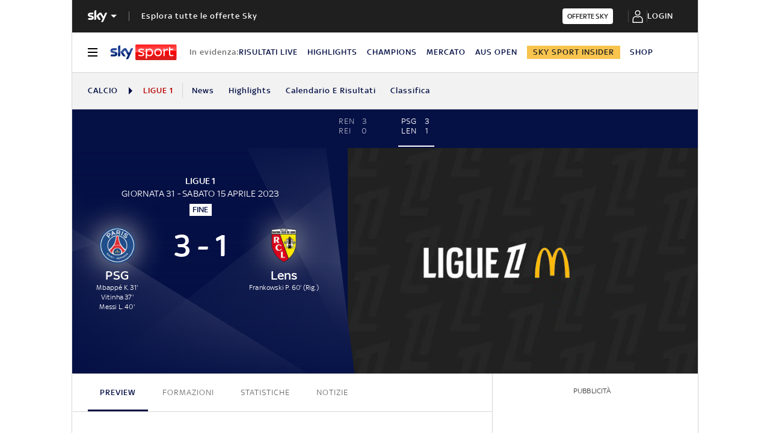

--- FILE ---
content_type: text/html; charset=UTF-8
request_url: https://sport.sky.it/calcio/ligue-1/partite/2021/giornata-31/paris-saint-germain-lens/tabellino-statistiche.include-body
body_size: 3930
content:



    <div class="ftbl__spacer--20"></div>
    <div class="ftbl__spacer--20"></div>
    <h1 class="ftbl__text--font-size-32--34" style="color:#051045;">Statistiche e tabellino di PSG-Lens</h1>
    <div class="ftbl__spacer--20"></div>
    <div class="ftbl__spacer--20"></div>



    
        <ld-lmp-match-statistics-widget live='true' model='{"matchStatisticsDetails":{"createdAt":"2023-11-02T11:27:12.280Z","away":{"name":"Lens","id":"142","logoUrl":"https://static.sky.it/images/skysport/it/calcio/squadre/team_logo_142.png.transform/original/1698922800000/img.jpg"},"__typename":"LmpStatistics","matchStatisticsList":[{"id":"possession_percentage","value":{"away":"37.6","home":"62.4"}},{"id":"on_target_scoring_att","value":{"away":"7","home":"7"}},{"id":"total_scoring_att","value":{"away":"14","home":"15"}},{"id":"total_post","value":{"away":"0","home":"0"}},{"id":"total_offside","value":{"away":"1","home":"1"}},{"id":"fouls","value":{"away":"8","home":"12"}},{"id":"total_yel_card","value":{"away":"0","home":"0"}},{"id":"total_red_card","value":{"away":"1","home":"0"}},{"id":"won_corners","value":{"away":"10","home":"3"}}],"matchId":"2295747","home":{"name":"PSG","id":"149","logoUrl":"https://static.sky.it/images/skysport/it/calcio/squadre/team_logo_149.png.transform/original/1698922800000/img.jpg"},"status":"FullTime","updatedAt":"2023-11-02T11:27:12.280Z","trackingData":{"intcmp":"skysport_sportsdata_lmp_statistics"}}}' query='{"configurationName":"football-lmp-statistics","matchId":"2295747","live":true}' scgsVersion='6a4ac39'><div class="ftbl__match-statistics-detail"><div class="ftbl__teams-tabs__tabs" data-tabs="true" data-inputs="false"><label class="ftbl__teams-tabs__tab ftbl__teams-tabs__tab--left" for="PSG" data-tab-left="true" data-team-name="PSG"><span class="ftbl__team ftbl__team--icon-left ftbl__team--icon-dark"><span class="ftbl__team__icon-wrapper ftbl__team__icon-wrapper--size-30"><img src="https://static.sky.it/images/skysport/it/calcio/squadre/team_logo_149.png.transform/original/1698922800000/img.jpg" aria-hidden="true" class="ftbl__team__icon ftbl__team__icon--size-30" loading="lazy" data-placeholder="https://static.sky.it/images/skysport/configurations/placeholders/football/team-logo.png"/></span> <span class="ftbl__text ftbl__text--span ftbl__text--color-inherit ftbl__text--font-size-18--22 ftbl__text--weight-500 ftbl__team__name ftbl__team__name--left ftbl__team__name--ellipsis">PSG</span></span></label><span class="ftbl__label-badge">VS</span><label class="ftbl__teams-tabs__tab ftbl__teams-tabs__tab--right" for="Lens" data-tab-right="true" data-team-name="Lens"><span class="ftbl__team ftbl__team--icon-right ftbl__team--icon-light"><span class="ftbl__team__icon-wrapper ftbl__team__icon-wrapper--size-30"><img src="https://static.sky.it/images/skysport/it/calcio/squadre/team_logo_142.png.transform/original/1698922800000/img.jpg" aria-hidden="true" class="ftbl__team__icon ftbl__team__icon--size-30" loading="lazy" data-placeholder="https://static.sky.it/images/skysport/configurations/placeholders/football/team-logo.png"/></span> <span class="ftbl__text ftbl__text--span ftbl__text--color-inherit ftbl__text--font-size-18--22 ftbl__text--weight-500 ftbl__team__name ftbl__team__name--right ftbl__team__name--ellipsis">Lens</span></span></label></div><div class="ftbl__match-statistics-detail__table-wrapper"><table class="ftbl__match-statistics-table"><thead class="ftbl__match-statistics-table__head"><tr class="ftbl__match-statistics-table__head-row"><th><span class="ftbl__text ftbl__text--span ftbl__text--color-dark ftbl__text--font-size-16 ftbl__text--weight-500 ftbl__match-statistics-table__head-title-text">I numeri del Match</span></th></tr></thead><tbody class="ftbl__match-statistics-table__body"><tr class="ftbl__match-statistics-row"><td class="ftbl__match-statistics-row__icon-cell"><i class="ftbl__icon ftbl__icon--c-inherit ftbl__icon--small"><svg xmlns="http://www.w3.org/2000/svg" viewBox="0 0 32 32" width="30" height="30"><defs><path id="path-icon-ball-possession" d="M9 0a9 9 0 110 18A9 9 0 019 0zm0 1.8c-1.11 0-2.162.251-3.1.7l-.932 2.734-2.108.004A7.166 7.166 0 001.8 9c0 .689.097 1.355.277 1.986l3.161 2.093-.66 1.603a7.169 7.169 0 005.037 1.492l2.141-1.895 1.01.858a7.212 7.212 0 003.232-4.436l-1.391-2.778 1.31-.926a7.203 7.203 0 00-2.155-3.398l-3.34.001-.412-1.73A7.262 7.262 0 009 1.8zm-.162 3.6l3.27 2.376-1.249 3.844H6.817L5.568 7.776 8.838 5.4z"></path></defs><g fill="none"><g transform="translate(5 7)"><mask id="mask-icon-ball-possession" fill="#fff"><use href="#path-icon-ball-possession"></use></mask><use fill="#FFC100" href="#path-icon-ball-possession"></use><g fill="#051045" mask="url(#mask-icon-ball-possession)"><path d="M-1-1h20v20H-1z"></path></g></g><circle cx="6" cy="6" r="6" fill="#73B0D7" transform="translate(18.5 6)"></circle><path fill="#FFF" d="M22.562 12.216c.197 0 .389-.033.576-.1a1.468 1.468 0 00.862-.804c.089-.2.133-.435.133-.704 0-.27-.044-.505-.133-.705a1.468 1.468 0 00-.862-.804 1.725 1.725 0 00-1.152 0 1.429 1.429 0 00-.5.3 1.501 1.501 0 00-.353.504c-.089.2-.133.435-.133.705 0 .27.044.504.133.705.09.2.207.368.353.503s.312.235.5.3c.187.067.38.1.576.1zm.228 2.775a.63.63 0 00.281-.063.484.484 0 00.205-.188l3.372-5.524a1.8 1.8 0 00-.181-.104.625.625 0 00-.286-.058.503.503 0 00-.457.26l-3.381 5.524c.057.036.125.07.205.104.079.033.16.049.242.049zm-.228-3.485c-.152 0-.273-.072-.362-.216-.089-.143-.133-.368-.133-.673 0-.306.044-.529.133-.67a.41.41 0 01.362-.21c.146 0 .265.07.357.21.092.141.138.364.138.67 0 .305-.046.53-.138.673-.092.144-.211.216-.357.216zM26.429 15c.196 0 .388-.033.576-.099a1.468 1.468 0 00.862-.804c.089-.2.133-.435.133-.705 0-.27-.044-.504-.133-.705a1.468 1.468 0 00-.862-.804 1.725 1.725 0 00-1.153 0 1.429 1.429 0 00-.5.301 1.501 1.501 0 00-.352.503c-.089.2-.133.436-.133.705 0 .27.044.505.133.705a1.429 1.429 0 00.852.804c.188.066.38.099.577.099zm0-.71c-.153 0-.273-.071-.362-.215-.09-.144-.134-.368-.134-.674 0-.305.045-.528.134-.669a.41.41 0 01.362-.211c.146 0 .265.07.357.211.092.14.138.364.138.67 0 .305-.046.53-.138.673-.092.144-.211.215-.357.215z"></path></g></svg></i></td><td class="ftbl__match-statistics-row__label-cell"><span class="ftbl__text ftbl__text--span ftbl__text--color-medium ftbl__text--font-size-16--14 ftbl__match-statistics-row__label-span">Possesso palla</span></td><td class="ftbl__match-statistics-row__home-cell"><span class="ftbl__text ftbl__text--span ftbl__text--color-blue ftbl__text--font-size-16--26 ftbl__match-statistics-row__point-span">62.4%</span></td><td class="ftbl__match-statistics-row__statistics"><div class="ftbl__horizontal-bars__wrapper" style="background-color:#69708f;border:2px solid #ffffff"><svg class="ftbl__horizontal-bars__svg" xmlns="http://www.w3.org/2000/svg"><rect class="ftbl__horizontal-bars__bar" width="50%" fill="#051045" stroke="#ffffff" rx="6" style="transition:width 1.0s 0.5s"></rect></svg></div></td><td class="ftbl__match-statistics-row__away-cell"><span class="ftbl__text ftbl__text--span ftbl__text--color-blue-light ftbl__text--font-size-16--26 ftbl__match-statistics-row__point-span">37.6%</span></td></tr><tr class="ftbl__match-statistics-row"><td class="ftbl__match-statistics-row__icon-cell"><i class="ftbl__icon ftbl__icon--c-inherit ftbl__icon--small"><svg xmlns="http://www.w3.org/2000/svg" viewBox="0 0 32 32" width="30" height="30"><defs><path id="path-icon-attempts-on-target" d="M9 0a9 9 0 110 18A9 9 0 019 0zm0 1.8c-1.11 0-2.162.251-3.1.7l-.932 2.734-2.108.004A7.166 7.166 0 001.8 9c0 .689.097 1.355.277 1.986l3.161 2.093-.66 1.603a7.169 7.169 0 005.037 1.492l2.141-1.895 1.01.858a7.212 7.212 0 003.232-4.436l-1.391-2.778 1.31-.926a7.203 7.203 0 00-2.155-3.398l-3.34.001-.412-1.73A7.262 7.262 0 009 1.8zm-.162 3.6l3.27 2.376-1.249 3.844H6.817L5.568 7.776 8.838 5.4z"></path></defs><g fill="none"><g transform="translate(5 7)"><mask id="mask-icon-attempts-on-target" fill="#fff"><use href="#path-icon-attempts-on-target"></use></mask><use fill="#FFC100" href="#path-icon-attempts-on-target"></use><g fill="#051045" mask="url(#mask-icon-attempts-on-target)"><path d="M-1-1h20v20H-1z"></path></g></g><circle cx="6" cy="6" r="6" fill="#00D209" transform="translate(18.5 6)"></circle><path stroke="#FFF" d="M22 12l2 2 3-3"></path></g></svg></i></td><td class="ftbl__match-statistics-row__label-cell"><span class="ftbl__text ftbl__text--span ftbl__text--color-medium ftbl__text--font-size-16--14 ftbl__match-statistics-row__label-span">Tiri in porta</span></td><td class="ftbl__match-statistics-row__home-cell"><span class="ftbl__text ftbl__text--span ftbl__text--color-blue ftbl__text--font-size-16--26 ftbl__match-statistics-row__point-span">7</span></td><td class="ftbl__match-statistics-row__statistics"><div class="ftbl__horizontal-bars__wrapper" style="background-color:#69708f;border:2px solid #ffffff"><svg class="ftbl__horizontal-bars__svg" xmlns="http://www.w3.org/2000/svg"><rect class="ftbl__horizontal-bars__bar" width="50%" fill="#051045" stroke="#ffffff" rx="6" style="transition:width 1.0s 0.5s"></rect></svg></div></td><td class="ftbl__match-statistics-row__away-cell"><span class="ftbl__text ftbl__text--span ftbl__text--color-blue-light ftbl__text--font-size-16--26 ftbl__match-statistics-row__point-span">7</span></td></tr><tr class="ftbl__match-statistics-row"><td class="ftbl__match-statistics-row__icon-cell"><i class="ftbl__icon ftbl__icon--c-inherit ftbl__icon--small"><svg xmlns="http://www.w3.org/2000/svg" viewBox="0 0 32 32" width="30" height="30"><defs><path id="a" d="M7.92 0a7.92 7.92 0 110 15.84A7.92 7.92 0 017.92 0zm0 1.584c-.977 0-1.903.221-2.73.616l-.818 2.406-1.855.003a6.306 6.306 0 00-.933 3.311c0 .606.085 1.192.244 1.747L4.61 11.51l-.582 1.41a6.309 6.309 0 004.433 1.313l1.884-1.668.89.756a6.346 6.346 0 002.843-3.905l-1.224-2.444 1.154-.814a6.338 6.338 0 00-1.898-2.991l-2.94.001-.361-1.522a6.391 6.391 0 00-.889-.062zm-.142 3.168l2.877 2.09-1.1 3.383H6L4.9 6.843l2.878-2.091z"></path></defs><g fill="none"><g transform="rotate(45 4.518 31.086)"><mask id="b" fill="#fff"><use href="#a"></use></mask><use fill="#FFC100" href="#a"></use><g fill="#051045" mask="url(#b)"><path d="M-.88-.88h17.6v17.6H-.88z"></path></g></g><g fill="#051045"><path d="M12.642 29.77a1.054 1.054 0 01-1.568-1.4l.104-.116 3.35-3.235a1.054 1.054 0 011.567 1.4l-.104.116-3.35 3.235zM11.369 24.679a1.054 1.054 0 01-1.568-1.4l.104-.116 3.35-3.235a1.054 1.054 0 011.568 1.4l-.104.116-3.35 3.235zM17.733 31.043a1.054 1.054 0 01-1.568-1.4l.104-.116 3.35-3.235a1.054 1.054 0 011.568 1.4l-.105.116-3.35 3.235z"></path></g></g></svg></i></td><td class="ftbl__match-statistics-row__label-cell"><span class="ftbl__text ftbl__text--span ftbl__text--color-medium ftbl__text--font-size-16--14 ftbl__match-statistics-row__label-span">Tiri totali</span></td><td class="ftbl__match-statistics-row__home-cell"><span class="ftbl__text ftbl__text--span ftbl__text--color-blue ftbl__text--font-size-16--26 ftbl__match-statistics-row__point-span">15</span></td><td class="ftbl__match-statistics-row__statistics"><div class="ftbl__horizontal-bars__wrapper" style="background-color:#69708f;border:2px solid #ffffff"><svg class="ftbl__horizontal-bars__svg" xmlns="http://www.w3.org/2000/svg"><rect class="ftbl__horizontal-bars__bar" width="50%" fill="#051045" stroke="#ffffff" rx="6" style="transition:width 1.0s 0.5s"></rect></svg></div></td><td class="ftbl__match-statistics-row__away-cell"><span class="ftbl__text ftbl__text--span ftbl__text--color-blue-light ftbl__text--font-size-16--26 ftbl__match-statistics-row__point-span">14</span></td></tr><tr class="ftbl__match-statistics-row"><td class="ftbl__match-statistics-row__icon-cell"><i class="ftbl__icon ftbl__icon--c-inherit ftbl__icon--small"><svg xmlns="http://www.w3.org/2000/svg" viewBox="0 0 32 32" width="30" height="30"><g fill="currentColor"><path d="M23 4.2a4.8 4.8 0 100 9.6 4.8 4.8 0 000-9.6zm0 1.6a3.2 3.2 0 110 6.4 3.2 3.2 0 010-6.4zM13 18.2a.8.8 0 01.794.7l.006.1v8a.8.8 0 01-1.594.1L12.2 27v-7.2H5a.8.8 0 01-.794-.7L4.2 19a.8.8 0 01.7-.794L5 18.2h8zM13.241 10.747a.8.8 0 011.545.4l-.027.106-1 3a.8.8 0 01-1.545-.4l.027-.106 1-3zM19.747 16.241a.8.8 0 01.607 1.477l-.101.04-3 1a.8.8 0 01-.607-1.476l.101-.04 3-1zM16.934 12.934a.8.8 0 011.21 1.042l-.078.09-2.5 2.5a.8.8 0 01-1.21-1.042l.078-.09 2.5-2.5z"></path></g></svg></i></td><td class="ftbl__match-statistics-row__label-cell"><span class="ftbl__text ftbl__text--span ftbl__text--color-medium ftbl__text--font-size-16--14 ftbl__match-statistics-row__label-span">Pali / Traverse</span></td><td class="ftbl__match-statistics-row__home-cell"><span class="ftbl__text ftbl__text--span ftbl__text--color-blue ftbl__text--font-size-16--26 ftbl__match-statistics-row__point-span">0</span></td><td class="ftbl__match-statistics-row__statistics"><div class="ftbl__horizontal-bars__wrapper" style="background-color:#d6d6d6;border:2px solid #ffffff"><svg class="ftbl__horizontal-bars__svg" xmlns="http://www.w3.org/2000/svg"><rect width="4" height="8" x="50%" y="0" transform="translate(-2, 0)" fill="#ffffff"></rect><rect class="ftbl__horizontal-bars__bar" width="50%" fill="#051045" stroke="#ffffff" rx="6" style="transition:width 1.0s 0.5s"></rect></svg></div></td><td class="ftbl__match-statistics-row__away-cell"><span class="ftbl__text ftbl__text--span ftbl__text--color-blue-light ftbl__text--font-size-16--26 ftbl__match-statistics-row__point-span">0</span></td></tr><tr class="ftbl__match-statistics-row"><td class="ftbl__match-statistics-row__icon-cell"><i class="ftbl__icon ftbl__icon--c-inherit ftbl__icon--small"><svg xmlns="http://www.w3.org/2000/svg" viewBox="0 0 32 32" width="30" height="30"><path fill="currentColor" d="M18.68 6.368l.082.073 9.81 10.06a.8.8 0 01.072 1.032l-.076.09-7.883 7.94a.8.8 0 01-1.046.079l-.09-.078-9.331-9.399-5.65 5.693a.8.8 0 01-1.042.081l-.09-.077a.8.8 0 01-.08-1.041l.076-.09 14.19-14.295a.8.8 0 011.059-.068zm.345 10.788l-2.78 2.809 3.871 3.899 2.799-2.819-3.89-3.889zm4.004-4.048l-2.879 2.911 3.892 3.891 2.836-2.856-3.849-3.946zm-8.919-.865l-2.765 2.786 3.773 3.801 2.775-2.805-3.783-3.782zm4.074-4.103l-2.946 2.968 3.78 3.78 2.894-2.925-3.728-3.823z"></path></svg></i></td><td class="ftbl__match-statistics-row__label-cell"><span class="ftbl__text ftbl__text--span ftbl__text--color-medium ftbl__text--font-size-16--14 ftbl__match-statistics-row__label-span">Fuori gioco</span></td><td class="ftbl__match-statistics-row__home-cell"><span class="ftbl__text ftbl__text--span ftbl__text--color-blue ftbl__text--font-size-16--26 ftbl__match-statistics-row__point-span">1</span></td><td class="ftbl__match-statistics-row__statistics"><div class="ftbl__horizontal-bars__wrapper" style="background-color:#69708f;border:2px solid #ffffff"><svg class="ftbl__horizontal-bars__svg" xmlns="http://www.w3.org/2000/svg"><rect class="ftbl__horizontal-bars__bar" width="50%" fill="#051045" stroke="#ffffff" rx="6" style="transition:width 1.0s 0.5s"></rect></svg></div></td><td class="ftbl__match-statistics-row__away-cell"><span class="ftbl__text ftbl__text--span ftbl__text--color-blue-light ftbl__text--font-size-16--26 ftbl__match-statistics-row__point-span">1</span></td></tr><tr class="ftbl__match-statistics-row"><td class="ftbl__match-statistics-row__icon-cell"><i class="ftbl__icon ftbl__icon--c-inherit ftbl__icon--small"><svg xmlns="http://www.w3.org/2000/svg" viewBox="0 0 32 32" width="30" height="30"><g fill="currentColor"><path d="M24.571 15.22l-5.25 1.968a.715.715 0 00-.464.67 5.721 5.721 0 01-5.714 5.713 5.721 5.721 0 01-5.714-5.714 5.721 5.721 0 015.714-5.714H24.57v3.076zm.715-4.506H13.143C9.205 10.714 6 13.92 6 17.857 6 21.796 9.205 25 13.143 25c3.77 0 6.867-2.936 7.125-6.641l5.269-1.976a.714.714 0 00.463-.669V11.43a.714.714 0 00-.714-.715zM12.429 8.571V5.714a.714.714 0 111.428 0v2.857a.714.714 0 11-1.428 0M15.604 9.166a.714.714 0 01-.198-.99l1.428-2.144a.713.713 0 111.189.793l-1.429 2.143a.714.714 0 01-.99.198M8.263 6.825a.714.714 0 111.188-.793l1.429 2.143a.714.714 0 11-1.189.793L8.263 6.825z"></path><path d="M15.286 17.857A2.145 2.145 0 0113.143 20 2.145 2.145 0 0111 17.857c0-1.181.961-2.143 2.143-2.143s2.143.962 2.143 2.143m-5.715 0a3.575 3.575 0 003.572 3.572 3.575 3.575 0 003.571-3.572 3.575 3.575 0 00-3.571-3.571 3.575 3.575 0 00-3.572 3.571"></path></g></svg></i></td><td class="ftbl__match-statistics-row__label-cell"><span class="ftbl__text ftbl__text--span ftbl__text--color-medium ftbl__text--font-size-16--14 ftbl__match-statistics-row__label-span">Falli commessi</span></td><td class="ftbl__match-statistics-row__home-cell"><span class="ftbl__text ftbl__text--span ftbl__text--color-blue ftbl__text--font-size-16--26 ftbl__match-statistics-row__point-span">12</span></td><td class="ftbl__match-statistics-row__statistics"><div class="ftbl__horizontal-bars__wrapper" style="background-color:#69708f;border:2px solid #ffffff"><svg class="ftbl__horizontal-bars__svg" xmlns="http://www.w3.org/2000/svg"><rect class="ftbl__horizontal-bars__bar" width="50%" fill="#051045" stroke="#ffffff" rx="6" style="transition:width 1.0s 0.5s"></rect></svg></div></td><td class="ftbl__match-statistics-row__away-cell"><span class="ftbl__text ftbl__text--span ftbl__text--color-blue-light ftbl__text--font-size-16--26 ftbl__match-statistics-row__point-span">8</span></td></tr><tr class="ftbl__match-statistics-row"><td class="ftbl__match-statistics-row__icon-cell"><i class="ftbl__icon ftbl__icon--c-inherit ftbl__icon--small"><svg xmlns="http://www.w3.org/2000/svg" viewBox="0 0 32 32" width="30" height="30"><g fill="none"><path fill="#FFBC00" d="M17 20h3a2 2 0 002-2V5a1 1 0 00-1-1H11a1 1 0 00-1 1v14a1 1 0 001 1h1v-3.5a1.5 1.5 0 013 0V18a2 2 0 002 2z"></path><g fill="#051045"><path d="M11.8 19a.8.8 0 01.794.7l.006.1c0 .246.064.486.183.692l.078.12 1.129 1.54c.36.495.562.88.602 1.335l.008.174V27.8a.8.8 0 01-1.594.1L13 27.8v-4.14c0-.079-.068-.227-.23-.463l-1.2-1.64A2.976 2.976 0 0111 19.8a.8.8 0 01.8-.8zm8 .6c.408 0 .744.26.794.594l.006.085v7.642c0 .375-.358.679-.8.679-.408 0-.744-.26-.794-.594L19 27.921v-7.642c0-.375.358-.679.8-.679z"></path><path d="M19.8 3h-8A2.8 2.8 0 009 5.8v12a2.8 2.8 0 002.592 2.792l1.008.038V16.3a.7.7 0 011.4 0v1.5a2.8 2.8 0 002.8 2.8h3a2.8 2.8 0 002.8-2.8v-12A2.8 2.8 0 0019.8 3zm-8 1.6h8A1.2 1.2 0 0121 5.8v12a1.2 1.2 0 01-1.2 1.2h-3a1.2 1.2 0 01-1.2-1.2v-1.5a2.3 2.3 0 00-2.3-2.3l-.157.005A2.3 2.3 0 0011 16.3v2.398l-.042-.04a1.212 1.212 0 01-.358-.858v-12a1.2 1.2 0 011.2-1.2z"></path></g></g></svg></i></td><td class="ftbl__match-statistics-row__label-cell"><span class="ftbl__text ftbl__text--span ftbl__text--color-medium ftbl__text--font-size-16--14 ftbl__match-statistics-row__label-span">Ammonizioni</span></td><td class="ftbl__match-statistics-row__home-cell"><span class="ftbl__text ftbl__text--span ftbl__text--color-blue ftbl__text--font-size-16--26 ftbl__match-statistics-row__point-span">0</span></td><td class="ftbl__match-statistics-row__statistics"><div class="ftbl__horizontal-bars__wrapper" style="background-color:#d6d6d6;border:2px solid #ffffff"><svg class="ftbl__horizontal-bars__svg" xmlns="http://www.w3.org/2000/svg"><rect width="4" height="8" x="50%" y="0" transform="translate(-2, 0)" fill="#ffffff"></rect><rect class="ftbl__horizontal-bars__bar" width="50%" fill="#051045" stroke="#ffffff" rx="6" style="transition:width 1.0s 0.5s"></rect></svg></div></td><td class="ftbl__match-statistics-row__away-cell"><span class="ftbl__text ftbl__text--span ftbl__text--color-blue-light ftbl__text--font-size-16--26 ftbl__match-statistics-row__point-span">0</span></td></tr><tr class="ftbl__match-statistics-row"><td class="ftbl__match-statistics-row__icon-cell"><i class="ftbl__icon ftbl__icon--c-inherit ftbl__icon--small"><svg xmlns="http://www.w3.org/2000/svg" viewBox="0 0 32 32" width="30" height="30"><g fill="none"><path fill="#D80000" d="M17 20h3a2 2 0 002-2V5a1 1 0 00-1-1H11a1 1 0 00-1 1v14a1 1 0 001 1h1v-3.5a1.5 1.5 0 013 0V18a2 2 0 002 2z"></path><g fill="#051045"><path d="M11.8 19a.8.8 0 01.794.7l.006.1c0 .246.064.486.183.692l.078.12 1.129 1.54c.36.495.562.88.602 1.335l.008.174V27.8a.8.8 0 01-1.594.1L13 27.8v-4.14c0-.079-.068-.227-.23-.463l-1.2-1.64A2.976 2.976 0 0111 19.8a.8.8 0 01.8-.8zm8 .6c.408 0 .744.26.794.594l.006.085v7.642c0 .375-.358.679-.8.679-.408 0-.744-.26-.794-.594L19 27.921v-7.642c0-.375.358-.679.8-.679z"></path><path d="M19.8 3h-8A2.8 2.8 0 009 5.8v12a2.8 2.8 0 002.592 2.792l1.008.038V16.3a.7.7 0 011.4 0v1.5a2.8 2.8 0 002.8 2.8h3a2.8 2.8 0 002.8-2.8v-12A2.8 2.8 0 0019.8 3zm-8 1.6h8A1.2 1.2 0 0121 5.8v12a1.2 1.2 0 01-1.2 1.2h-3a1.2 1.2 0 01-1.2-1.2v-1.5a2.3 2.3 0 00-2.3-2.3l-.157.005A2.3 2.3 0 0011 16.3v2.398l-.042-.04a1.212 1.212 0 01-.358-.858v-12a1.2 1.2 0 011.2-1.2z"></path></g></g></svg></i></td><td class="ftbl__match-statistics-row__label-cell"><span class="ftbl__text ftbl__text--span ftbl__text--color-medium ftbl__text--font-size-16--14 ftbl__match-statistics-row__label-span">Espulsioni</span></td><td class="ftbl__match-statistics-row__home-cell"><span class="ftbl__text ftbl__text--span ftbl__text--color-blue ftbl__text--font-size-16--26 ftbl__match-statistics-row__point-span">0</span></td><td class="ftbl__match-statistics-row__statistics"><div class="ftbl__horizontal-bars__wrapper" style="background-color:#69708f;border:2px solid #ffffff"><svg class="ftbl__horizontal-bars__svg" xmlns="http://www.w3.org/2000/svg"><rect class="ftbl__horizontal-bars__bar" width="50%" fill="#051045" stroke="#ffffff" rx="6" style="transition:width 1.0s 0.5s"></rect></svg></div></td><td class="ftbl__match-statistics-row__away-cell"><span class="ftbl__text ftbl__text--span ftbl__text--color-blue-light ftbl__text--font-size-16--26 ftbl__match-statistics-row__point-span">1</span></td></tr><tr class="ftbl__match-statistics-row"><td class="ftbl__match-statistics-row__icon-cell"><i class="ftbl__icon ftbl__icon--c-inherit ftbl__icon--small"><svg xmlns="http://www.w3.org/2000/svg" viewBox="0 0 32 32" width="30" height="30"><g fill="currentColor"><path d="M10.2 3.8a.8.8 0 011.025-.767l.1.037 9 4a.8.8 0 01.105 1.406l-.105.056L11.8 12.32v5.48a.8.8 0 01-.7.795l-.1.006a.8.8 0 01-.794-.7l-.006-.1v-14zm1.6 1.232v5.537L18.029 7.8 11.8 5.03zM18.743 17.504c1.485 3.713-.015 6.469-4.218 7.962l-.272.094-.506-1.518c3.502-1.168 4.606-2.978 3.59-5.735l-.08-.209 1.486-.594z"></path><path d="M21 17a.8.8 0 01.1 1.595l-.1.006h-8.819l3.562 8.903a.8.8 0 01-.348.993l-.098.047a.8.8 0 01-.993-.348l-.047-.098-4-10a.8.8 0 01.64-1.09L11 17h10z"></path></g></svg></i></td><td class="ftbl__match-statistics-row__label-cell"><span class="ftbl__text ftbl__text--span ftbl__text--color-medium ftbl__text--font-size-16--14 ftbl__match-statistics-row__label-span">Angoli</span></td><td class="ftbl__match-statistics-row__home-cell"><span class="ftbl__text ftbl__text--span ftbl__text--color-blue ftbl__text--font-size-16--26 ftbl__match-statistics-row__point-span">3</span></td><td class="ftbl__match-statistics-row__statistics"><div class="ftbl__horizontal-bars__wrapper" style="background-color:#69708f;border:2px solid #ffffff"><svg class="ftbl__horizontal-bars__svg" xmlns="http://www.w3.org/2000/svg"><rect class="ftbl__horizontal-bars__bar" width="50%" fill="#051045" stroke="#ffffff" rx="6" style="transition:width 1.0s 0.5s"></rect></svg></div></td><td class="ftbl__match-statistics-row__away-cell"><span class="ftbl__text ftbl__text--span ftbl__text--color-blue-light ftbl__text--font-size-16--26 ftbl__match-statistics-row__point-span">10</span></td></tr></tbody></table></div></div></ld-lmp-match-statistics-widget>
    
    



--- FILE ---
content_type: text/html; charset=UTF-8
request_url: https://sport.sky.it/calcio/ligue-1/partite/2021/giornata-31/paris-saint-germain-lens/related.include-body
body_size: 5255
content:



    <div class="ftbl__spacer--20"></div>
    <div class="ftbl__spacer--20"></div>
    <h2 class="ftbl__text--font-size-32--34" style="color:#051045;">Notizie Correlate</h2>
    <div class="ftbl__spacer--20"></div>
    <div class="ftbl__spacer--20"></div>



    
        <div class="root parsys s-parsys-squadra l-spacing-m">




    
    
    <div class="set-of-card-auto automatic base"><div>
    
    
    
        
            
                
                
                    
    
    <div class="c-set-of-cards c-set-of-cards--P1 c-set-of-cards--bg-transparent-text-dark-m c-set-of-cards--bg-transparent-text-dark-t c-set-of-cards--bg-transparent-text-dark-d">
        

    
    
    
    
        
        
            
    
    
    
    
    
    
    
    
    
    
    
    
    
    

    <a class="c-card c-card--CA01-m c-card--CA01-t c-card--CA01-d c-card--media  c-card--base" href="https://sport.sky.it/calcio/ligue-1/video/2026/01/16/dembele-psg-lille-gol-video-1066684" data-intcmp="skysport_livematch_correlati_correlati-body">
        <article class="c-card__wrapper aem_card_check_wrapper">
            <div class="c-card__content">
                
                <h2 class="c-card__title">Un gol da Pallone d&#39;Oro: il pallonetto di Dembélé</h2>

                
                


                
                    <div class="c-card__label-wrapper c-label-wrapper">
                        
                        <span class="c-label c-label--article-heading ">video</span>
                        
                    </div>
                    
                

                <p class="c-card__abstract">Nel video il secondo gol realizzato da Ousmane Dembélé nella sfida tra Psg e Lille (finita 3-0...</p>
                
                <time class="c-card__date" datetime="16 gen - 23:37">16 gen - 23:37
                </time>
                
            </div>

            <div class="c-card__img-wrapper">
                <figure class="o-aspect-ratio o-aspect-ratio--16-10">
                    <img crossorigin="anonymous" class="c-card__img j-lazyload" alt data-srcset="https://sport.sky.it/assets/images/6a002b3dd0223a4be35dd5cc4cad473c81dac633/skysport/it/calcio/ligue-1/video/2026/01/16/dembele-psg-lille-gol-video-1066684/ipa_dembele_psg.jpg?im=FitAndFill=(314,196) 314w,https://sport.sky.it/assets/images/6a002b3dd0223a4be35dd5cc4cad473c81dac633/skysport/it/calcio/ligue-1/video/2026/01/16/dembele-psg-lille-gol-video-1066684/ipa_dembele_psg.jpg?im=FitAndFill=(628,393) 628w,https://sport.sky.it/assets/images/6a002b3dd0223a4be35dd5cc4cad473c81dac633/skysport/it/calcio/ligue-1/video/2026/01/16/dembele-psg-lille-gol-video-1066684/ipa_dembele_psg.jpg?im=FitAndFill=(416,260)  416w,https://sport.sky.it/assets/images/6a002b3dd0223a4be35dd5cc4cad473c81dac633/skysport/it/calcio/ligue-1/video/2026/01/16/dembele-psg-lille-gol-video-1066684/ipa_dembele_psg.jpg?im=FitAndFill=(832,520) 832w,https://sport.sky.it/assets/images/6a002b3dd0223a4be35dd5cc4cad473c81dac633/skysport/it/calcio/ligue-1/video/2026/01/16/dembele-psg-lille-gol-video-1066684/ipa_dembele_psg.jpg?im=FitAndFill=(375,234) 375w,https://sport.sky.it/assets/images/6a002b3dd0223a4be35dd5cc4cad473c81dac633/skysport/it/calcio/ligue-1/video/2026/01/16/dembele-psg-lille-gol-video-1066684/ipa_dembele_psg.jpg?im=FitAndFill=(750,469)  750w" sizes="(max-width: 1024px) 100vw, 30vw" loading="lazy" data-src="https://sport.sky.it/assets/images/6a002b3dd0223a4be35dd5cc4cad473c81dac633/skysport/it/calcio/ligue-1/video/2026/01/16/dembele-psg-lille-gol-video-1066684/ipa_dembele_psg.jpg?im=FitAndFill=(375,234)" src="https://static.sky.it/libs/sky-aem-frontend/clientlibs/dp_base/images/placeholder.png"/>
                    
                    <noscript>
                        <img crossorigin="anonymous" class="c-card__img" alt srcset="https://sport.sky.it/assets/images/6a002b3dd0223a4be35dd5cc4cad473c81dac633/skysport/it/calcio/ligue-1/video/2026/01/16/dembele-psg-lille-gol-video-1066684/ipa_dembele_psg.jpg?im=FitAndFill=(314,196) 314w,https://sport.sky.it/assets/images/6a002b3dd0223a4be35dd5cc4cad473c81dac633/skysport/it/calcio/ligue-1/video/2026/01/16/dembele-psg-lille-gol-video-1066684/ipa_dembele_psg.jpg?im=FitAndFill=(628,393) 628w,https://sport.sky.it/assets/images/6a002b3dd0223a4be35dd5cc4cad473c81dac633/skysport/it/calcio/ligue-1/video/2026/01/16/dembele-psg-lille-gol-video-1066684/ipa_dembele_psg.jpg?im=FitAndFill=(416,260)  416w,https://sport.sky.it/assets/images/6a002b3dd0223a4be35dd5cc4cad473c81dac633/skysport/it/calcio/ligue-1/video/2026/01/16/dembele-psg-lille-gol-video-1066684/ipa_dembele_psg.jpg?im=FitAndFill=(832,520) 832w,https://sport.sky.it/assets/images/6a002b3dd0223a4be35dd5cc4cad473c81dac633/skysport/it/calcio/ligue-1/video/2026/01/16/dembele-psg-lille-gol-video-1066684/ipa_dembele_psg.jpg?im=FitAndFill=(375,234) 375w,https://sport.sky.it/assets/images/6a002b3dd0223a4be35dd5cc4cad473c81dac633/skysport/it/calcio/ligue-1/video/2026/01/16/dembele-psg-lille-gol-video-1066684/ipa_dembele_psg.jpg?im=FitAndFill=(750,469)  750w" sizes="(max-width: 1024px) 100vw, 30vw" src="https://sport.sky.it/assets/images/6a002b3dd0223a4be35dd5cc4cad473c81dac633/skysport/it/calcio/ligue-1/video/2026/01/16/dembele-psg-lille-gol-video-1066684/ipa_dembele_psg.jpg?im=FitAndFill=(416,260)"/>
                    </noscript>
                </figure>

                
                    <i class="icon icon--media icon--play icon--medium icon--c-primary">
                        <svg width="80" height="80" viewBox="0 0 80 80" xmlns="http://www.w3.org/2000/svg" class="icon__svg icon__svg--play">
                            <path d="M13 4.812c0-1.094.372-2.155 1.053-3.01a4.783 4.783 0 0 1 6.74-.745l43.744 35.188a4.824 4.824 0 0 1 0 7.51L20.793 78.943A4.784 4.784 0 0 1 17.795 80C15.147 80 13 77.845 13 75.188V4.812z"/>
                        </svg>
                    </i>

                    
                
            </div>
        </article>
    </a>


        
        
        
        
        
        
        
    

    

    </div>

    
    
	
    
    


                
            
        
    
</div>


	
    
    




</div>


    
    
    <div class="set-of-card-auto automatic base"><div>
    
    
    
        
            
                
                
                    
    
    <div class="c-set-of-cards c-set-of-cards--P2A c-set-of-cards--bg-transparent-text-dark-m c-set-of-cards--bg-transparent-text-dark-t c-set-of-cards--bg-transparent-text-dark-d">
        

    
    
    
    
        
        
            
    
    
    
    
    
    
    
    
    
    
    
    
    
    

    <a class="c-card c-card--CA10-m c-card--CA10-t c-card--CA10-d c-card--media  c-card--base" href="https://sport.sky.it/calcio/ligue-1/2026/01/08/psg-marsiglia-supercoppa-francia-risultato-cronaca" data-intcmp="skysport_livematch_correlati_correlati-body">
        <article class="c-card__wrapper aem_card_check_wrapper">
            <div class="c-card__content">
                
                <h2 class="c-card__title">Psg ancora campione: Marsiglia ko in Supercoppa</h2>

                
                


                
                    <div class="c-card__label-wrapper c-label-wrapper">
                        
                        <span class="c-label c-label--article-heading ">DECISA AI RIGORI</span>
                        
                    </div>
                    
                

                
                
                <time class="c-card__date" datetime="08 gen - 21:30">08 gen - 21:30
                </time>
                
            </div>

            <div class="c-card__img-wrapper">
                <figure class="o-aspect-ratio o-aspect-ratio--16-10">
                    <img crossorigin="anonymous" class="c-card__img j-lazyload" alt data-srcset="https://sport.sky.it/assets/images/130ccda69fa552c044976c0c02385261bb45067f/skysport/it/calcio/ligue-1/2026/01/08/psg-marsiglia-supercoppa-francia-risultato-cronaca/getty_psg_supercoppa_2026.jpg?im=FitAndFill=(314,196) 314w,https://sport.sky.it/assets/images/130ccda69fa552c044976c0c02385261bb45067f/skysport/it/calcio/ligue-1/2026/01/08/psg-marsiglia-supercoppa-francia-risultato-cronaca/getty_psg_supercoppa_2026.jpg?im=FitAndFill=(628,393) 628w,https://sport.sky.it/assets/images/130ccda69fa552c044976c0c02385261bb45067f/skysport/it/calcio/ligue-1/2026/01/08/psg-marsiglia-supercoppa-francia-risultato-cronaca/getty_psg_supercoppa_2026.jpg?im=FitAndFill=(416,260)  416w,https://sport.sky.it/assets/images/130ccda69fa552c044976c0c02385261bb45067f/skysport/it/calcio/ligue-1/2026/01/08/psg-marsiglia-supercoppa-francia-risultato-cronaca/getty_psg_supercoppa_2026.jpg?im=FitAndFill=(832,520) 832w,https://sport.sky.it/assets/images/130ccda69fa552c044976c0c02385261bb45067f/skysport/it/calcio/ligue-1/2026/01/08/psg-marsiglia-supercoppa-francia-risultato-cronaca/getty_psg_supercoppa_2026.jpg?im=FitAndFill=(375,234) 375w,https://sport.sky.it/assets/images/130ccda69fa552c044976c0c02385261bb45067f/skysport/it/calcio/ligue-1/2026/01/08/psg-marsiglia-supercoppa-francia-risultato-cronaca/getty_psg_supercoppa_2026.jpg?im=FitAndFill=(750,469)  750w" sizes="(max-width: 1024px) 100vw, 30vw" loading="lazy" data-src="https://sport.sky.it/assets/images/130ccda69fa552c044976c0c02385261bb45067f/skysport/it/calcio/ligue-1/2026/01/08/psg-marsiglia-supercoppa-francia-risultato-cronaca/getty_psg_supercoppa_2026.jpg?im=FitAndFill=(375,234)" src="https://static.sky.it/libs/sky-aem-frontend/clientlibs/dp_base/images/placeholder.png"/>
                    
                    <noscript>
                        <img crossorigin="anonymous" class="c-card__img" alt srcset="https://sport.sky.it/assets/images/130ccda69fa552c044976c0c02385261bb45067f/skysport/it/calcio/ligue-1/2026/01/08/psg-marsiglia-supercoppa-francia-risultato-cronaca/getty_psg_supercoppa_2026.jpg?im=FitAndFill=(314,196) 314w,https://sport.sky.it/assets/images/130ccda69fa552c044976c0c02385261bb45067f/skysport/it/calcio/ligue-1/2026/01/08/psg-marsiglia-supercoppa-francia-risultato-cronaca/getty_psg_supercoppa_2026.jpg?im=FitAndFill=(628,393) 628w,https://sport.sky.it/assets/images/130ccda69fa552c044976c0c02385261bb45067f/skysport/it/calcio/ligue-1/2026/01/08/psg-marsiglia-supercoppa-francia-risultato-cronaca/getty_psg_supercoppa_2026.jpg?im=FitAndFill=(416,260)  416w,https://sport.sky.it/assets/images/130ccda69fa552c044976c0c02385261bb45067f/skysport/it/calcio/ligue-1/2026/01/08/psg-marsiglia-supercoppa-francia-risultato-cronaca/getty_psg_supercoppa_2026.jpg?im=FitAndFill=(832,520) 832w,https://sport.sky.it/assets/images/130ccda69fa552c044976c0c02385261bb45067f/skysport/it/calcio/ligue-1/2026/01/08/psg-marsiglia-supercoppa-francia-risultato-cronaca/getty_psg_supercoppa_2026.jpg?im=FitAndFill=(375,234) 375w,https://sport.sky.it/assets/images/130ccda69fa552c044976c0c02385261bb45067f/skysport/it/calcio/ligue-1/2026/01/08/psg-marsiglia-supercoppa-francia-risultato-cronaca/getty_psg_supercoppa_2026.jpg?im=FitAndFill=(750,469)  750w" sizes="(max-width: 1024px) 100vw, 30vw" src="https://sport.sky.it/assets/images/130ccda69fa552c044976c0c02385261bb45067f/skysport/it/calcio/ligue-1/2026/01/08/psg-marsiglia-supercoppa-francia-risultato-cronaca/getty_psg_supercoppa_2026.jpg?im=FitAndFill=(416,260)"/>
                    </noscript>
                </figure>

                
                    <i class="icon icon--media icon--play icon--medium icon--c-primary">
                        <svg width="80" height="80" viewBox="0 0 80 80" xmlns="http://www.w3.org/2000/svg" class="icon__svg icon__svg--play">
                            <path d="M13 4.812c0-1.094.372-2.155 1.053-3.01a4.783 4.783 0 0 1 6.74-.745l43.744 35.188a4.824 4.824 0 0 1 0 7.51L20.793 78.943A4.784 4.784 0 0 1 17.795 80C15.147 80 13 77.845 13 75.188V4.812z"/>
                        </svg>
                    </i>

                    
                
            </div>
        </article>
    </a>


        
        
        
        
        
        
        
    

    

    
        

    
    
    
    
        
        
            
    
    
    
    
    
    
    
    
    
    
    
    
    
    

    <a class="c-card c-card--CA10-m c-card--CA10-t c-card--CA10-d   c-card--base" href="https://sport.sky.it/calcio/ligue-1/partite/2025/giornata-17/paris-saint-germain-paris-fc/video-highlights" data-intcmp="skysport_livematch_correlati_correlati-body">
        <article class="c-card__wrapper aem_card_check_wrapper">
            <div class="c-card__content">
                
                <h2 class="c-card__title">Doué-Dembelé, al Psg il derby: Paris Fc ko 2-1</h2>

                
                


                
                    <div class="c-card__label-wrapper c-label-wrapper">
                        
                        <span class="c-label c-label--article-heading ">Ligue 1</span>
                        
                    </div>
                    
                

                
                
                <time class="c-card__date" datetime="04 gen - 22:30">04 gen - 22:30
                </time>
                
            </div>

            <div class="c-card__img-wrapper">
                <figure class="o-aspect-ratio o-aspect-ratio--16-10">
                    <img crossorigin="anonymous" class="c-card__img j-lazyload" alt data-srcset="https://sport.sky.it/assets/images/db8dc63d4c026d171f2db0f7aaa49cb2bb2acf1a/skysport/it/calcio/ligue-1/partite/2025/giornata-17/paris-saint-germain-paris-fc/highlights/content/psg_paris_fc_ansa.jpg?im=FitAndFill=(314,196) 314w,https://sport.sky.it/assets/images/db8dc63d4c026d171f2db0f7aaa49cb2bb2acf1a/skysport/it/calcio/ligue-1/partite/2025/giornata-17/paris-saint-germain-paris-fc/highlights/content/psg_paris_fc_ansa.jpg?im=FitAndFill=(628,393) 628w,https://sport.sky.it/assets/images/db8dc63d4c026d171f2db0f7aaa49cb2bb2acf1a/skysport/it/calcio/ligue-1/partite/2025/giornata-17/paris-saint-germain-paris-fc/highlights/content/psg_paris_fc_ansa.jpg?im=FitAndFill=(416,260)  416w,https://sport.sky.it/assets/images/db8dc63d4c026d171f2db0f7aaa49cb2bb2acf1a/skysport/it/calcio/ligue-1/partite/2025/giornata-17/paris-saint-germain-paris-fc/highlights/content/psg_paris_fc_ansa.jpg?im=FitAndFill=(832,520) 832w,https://sport.sky.it/assets/images/db8dc63d4c026d171f2db0f7aaa49cb2bb2acf1a/skysport/it/calcio/ligue-1/partite/2025/giornata-17/paris-saint-germain-paris-fc/highlights/content/psg_paris_fc_ansa.jpg?im=FitAndFill=(375,234) 375w,https://sport.sky.it/assets/images/db8dc63d4c026d171f2db0f7aaa49cb2bb2acf1a/skysport/it/calcio/ligue-1/partite/2025/giornata-17/paris-saint-germain-paris-fc/highlights/content/psg_paris_fc_ansa.jpg?im=FitAndFill=(750,469)  750w" sizes="(max-width: 1024px) 100vw, 30vw" loading="lazy" data-src="https://sport.sky.it/assets/images/db8dc63d4c026d171f2db0f7aaa49cb2bb2acf1a/skysport/it/calcio/ligue-1/partite/2025/giornata-17/paris-saint-germain-paris-fc/highlights/content/psg_paris_fc_ansa.jpg?im=FitAndFill=(375,234)" src="https://static.sky.it/libs/sky-aem-frontend/clientlibs/dp_base/images/placeholder.png"/>
                    
                    <noscript>
                        <img crossorigin="anonymous" class="c-card__img" alt srcset="https://sport.sky.it/assets/images/db8dc63d4c026d171f2db0f7aaa49cb2bb2acf1a/skysport/it/calcio/ligue-1/partite/2025/giornata-17/paris-saint-germain-paris-fc/highlights/content/psg_paris_fc_ansa.jpg?im=FitAndFill=(314,196) 314w,https://sport.sky.it/assets/images/db8dc63d4c026d171f2db0f7aaa49cb2bb2acf1a/skysport/it/calcio/ligue-1/partite/2025/giornata-17/paris-saint-germain-paris-fc/highlights/content/psg_paris_fc_ansa.jpg?im=FitAndFill=(628,393) 628w,https://sport.sky.it/assets/images/db8dc63d4c026d171f2db0f7aaa49cb2bb2acf1a/skysport/it/calcio/ligue-1/partite/2025/giornata-17/paris-saint-germain-paris-fc/highlights/content/psg_paris_fc_ansa.jpg?im=FitAndFill=(416,260)  416w,https://sport.sky.it/assets/images/db8dc63d4c026d171f2db0f7aaa49cb2bb2acf1a/skysport/it/calcio/ligue-1/partite/2025/giornata-17/paris-saint-germain-paris-fc/highlights/content/psg_paris_fc_ansa.jpg?im=FitAndFill=(832,520) 832w,https://sport.sky.it/assets/images/db8dc63d4c026d171f2db0f7aaa49cb2bb2acf1a/skysport/it/calcio/ligue-1/partite/2025/giornata-17/paris-saint-germain-paris-fc/highlights/content/psg_paris_fc_ansa.jpg?im=FitAndFill=(375,234) 375w,https://sport.sky.it/assets/images/db8dc63d4c026d171f2db0f7aaa49cb2bb2acf1a/skysport/it/calcio/ligue-1/partite/2025/giornata-17/paris-saint-germain-paris-fc/highlights/content/psg_paris_fc_ansa.jpg?im=FitAndFill=(750,469)  750w" sizes="(max-width: 1024px) 100vw, 30vw" src="https://sport.sky.it/assets/images/db8dc63d4c026d171f2db0f7aaa49cb2bb2acf1a/skysport/it/calcio/ligue-1/partite/2025/giornata-17/paris-saint-germain-paris-fc/highlights/content/psg_paris_fc_ansa.jpg?im=FitAndFill=(416,260)"/>
                    </noscript>
                </figure>

                
                    <i class="icon icon--media icon--play icon--medium icon--c-primary">
                        <svg width="80" height="80" viewBox="0 0 80 80" xmlns="http://www.w3.org/2000/svg" class="icon__svg icon__svg--play">
                            <path d="M13 4.812c0-1.094.372-2.155 1.053-3.01a4.783 4.783 0 0 1 6.74-.745l43.744 35.188a4.824 4.824 0 0 1 0 7.51L20.793 78.943A4.784 4.784 0 0 1 17.795 80C15.147 80 13 77.845 13 75.188V4.812z"/>
                        </svg>
                    </i>

                    
                
            </div>
        </article>
    </a>


        
        
        
        
        
        
        
    

    

    </div>

    
    
	
    
    


                
            
        
    
</div>


	
    
    




</div>


    
    
    <div class="set-of-card-auto automatic base"><div>
    
    
    
        
            
                
                
                    
    
    <div class="c-set-of-cards c-set-of-cards--P3A c-set-of-cards--bg-transparent-text-dark-m c-set-of-cards--bg-transparent-text-dark-t c-set-of-cards--bg-transparent-text-dark-d">
        

    
    
    
    
        
        
            
    
    
    
    
    
    
    
    
    
    
    
    
    
    

    <a class="c-card c-card--CA10-m c-card--CA15-t c-card--CA15-d c-card--media  c-card--base" href="https://sport.sky.it/calcio/2026/01/03/squadre-campionati-europa-gol-2025" data-intcmp="skysport_livematch_correlati_correlati-body">
        <article class="c-card__wrapper aem_card_check_wrapper">
            <div class="c-card__content">
                
                <h2 class="c-card__title">&#34;Macchine da gol&#34; nel 2025: l&#39;Inter al 10° posto</h2>

                
                


                
                    <div class="c-card__label-wrapper c-label-wrapper">
                        
                        <span class="c-label c-label--article-heading ">CLASSIFICA</span>
                        
                    </div>
                    
                

                <p class="c-card__abstract">Terminato il 2025, quali sono le squadre dei top-5 campionati che hanno segnato più nello scorso...</p>
                
                    <div class="c-card__info">
                        <time class="c-card__date" datetime="03 gen - 12:05">03 gen - 12:05
                        </time>
                        <span class="c-card__content-data">
                                <i class="icon icon--media-outline icon--gallery-outline icon--xxsmall icon--c-neutral">
                                    <svg width="80" height="80" viewBox="0 0 80 80" xmlns="http://www.w3.org/2000/svg" class="icon__svg icon__svg--gallery-outline"><path d="M26.174 32.174v31.975h44.588V32.174H26.174zm-3.08-9.238h50.747A6.159 6.159 0 0 1 80 29.095v38.134a6.159 6.159 0 0 1-6.159 6.158H23.095a6.159 6.159 0 0 1-6.159-6.158V29.095a6.159 6.159 0 0 1 6.159-6.159zM9.239 55.665a4.619 4.619 0 0 1-9.238 0V16.777C0 10.825 4.825 6 10.777 6H64.08a4.619 4.619 0 1 1 0 9.238H10.777c-.85 0-1.54.69-1.54 1.54v38.887z" fill="currentColor" fill-rule="evenodd"></path></svg>
                                </i>
                                14 foto
                            </span>
                    </div>
                    
                
                
                
            </div>

            <div class="c-card__img-wrapper">
                <figure class="o-aspect-ratio o-aspect-ratio--16-10">
                    <img crossorigin="anonymous" class="c-card__img j-lazyload" alt data-srcset="https://sport.sky.it/assets/images/e3e5ee98a003d673d2005309f29eac21b861c53a/skysport/it/calcio/2026/01/03/squadre-campionati-europa-gol-2025/esposito_lautaro_inter_ansa.jpg?im=FitAndFill=(314,196) 314w,https://sport.sky.it/assets/images/e3e5ee98a003d673d2005309f29eac21b861c53a/skysport/it/calcio/2026/01/03/squadre-campionati-europa-gol-2025/esposito_lautaro_inter_ansa.jpg?im=FitAndFill=(628,393) 628w,https://sport.sky.it/assets/images/e3e5ee98a003d673d2005309f29eac21b861c53a/skysport/it/calcio/2026/01/03/squadre-campionati-europa-gol-2025/esposito_lautaro_inter_ansa.jpg?im=FitAndFill=(416,260)  416w,https://sport.sky.it/assets/images/e3e5ee98a003d673d2005309f29eac21b861c53a/skysport/it/calcio/2026/01/03/squadre-campionati-europa-gol-2025/esposito_lautaro_inter_ansa.jpg?im=FitAndFill=(832,520) 832w,https://sport.sky.it/assets/images/e3e5ee98a003d673d2005309f29eac21b861c53a/skysport/it/calcio/2026/01/03/squadre-campionati-europa-gol-2025/esposito_lautaro_inter_ansa.jpg?im=FitAndFill=(375,234) 375w,https://sport.sky.it/assets/images/e3e5ee98a003d673d2005309f29eac21b861c53a/skysport/it/calcio/2026/01/03/squadre-campionati-europa-gol-2025/esposito_lautaro_inter_ansa.jpg?im=FitAndFill=(750,469)  750w" sizes="(max-width: 1024px) 100vw, 30vw" loading="lazy" data-src="https://sport.sky.it/assets/images/e3e5ee98a003d673d2005309f29eac21b861c53a/skysport/it/calcio/2026/01/03/squadre-campionati-europa-gol-2025/esposito_lautaro_inter_ansa.jpg?im=FitAndFill=(375,234)" src="https://static.sky.it/libs/sky-aem-frontend/clientlibs/dp_base/images/placeholder.png"/>
                    
                    <noscript>
                        <img crossorigin="anonymous" class="c-card__img" alt srcset="https://sport.sky.it/assets/images/e3e5ee98a003d673d2005309f29eac21b861c53a/skysport/it/calcio/2026/01/03/squadre-campionati-europa-gol-2025/esposito_lautaro_inter_ansa.jpg?im=FitAndFill=(314,196) 314w,https://sport.sky.it/assets/images/e3e5ee98a003d673d2005309f29eac21b861c53a/skysport/it/calcio/2026/01/03/squadre-campionati-europa-gol-2025/esposito_lautaro_inter_ansa.jpg?im=FitAndFill=(628,393) 628w,https://sport.sky.it/assets/images/e3e5ee98a003d673d2005309f29eac21b861c53a/skysport/it/calcio/2026/01/03/squadre-campionati-europa-gol-2025/esposito_lautaro_inter_ansa.jpg?im=FitAndFill=(416,260)  416w,https://sport.sky.it/assets/images/e3e5ee98a003d673d2005309f29eac21b861c53a/skysport/it/calcio/2026/01/03/squadre-campionati-europa-gol-2025/esposito_lautaro_inter_ansa.jpg?im=FitAndFill=(832,520) 832w,https://sport.sky.it/assets/images/e3e5ee98a003d673d2005309f29eac21b861c53a/skysport/it/calcio/2026/01/03/squadre-campionati-europa-gol-2025/esposito_lautaro_inter_ansa.jpg?im=FitAndFill=(375,234) 375w,https://sport.sky.it/assets/images/e3e5ee98a003d673d2005309f29eac21b861c53a/skysport/it/calcio/2026/01/03/squadre-campionati-europa-gol-2025/esposito_lautaro_inter_ansa.jpg?im=FitAndFill=(750,469)  750w" sizes="(max-width: 1024px) 100vw, 30vw" src="https://sport.sky.it/assets/images/e3e5ee98a003d673d2005309f29eac21b861c53a/skysport/it/calcio/2026/01/03/squadre-campionati-europa-gol-2025/esposito_lautaro_inter_ansa.jpg?im=FitAndFill=(416,260)"/>
                    </noscript>
                </figure>

                
                    

                    <i class="icon icon--media icon--gallery icon--medium icon--c-primary">
                        <svg width="80" height="80" viewBox="0 0 80 80" xmlns="http://www.w3.org/2000/svg" class="icon__svg icon__svg--gallery">
                            <path d="M17.005 20.221h60.211c1.538 0 2.784 1.28 2.784 2.858v48.317c0 1.578-1.246 2.858-2.784 2.858H17.005c-1.537 0-2.784-1.28-2.784-2.858V23.079c0-1.578 1.247-2.858 2.784-2.858zM5.873 11.873V60.62a2.937 2.937 0 0 1-5.873 0V11.286A5.286 5.286 0 0 1 5.286 6h61.08a2.937 2.937 0 1 1 0 5.873H5.873z"></path>
                        </svg>
                    </i>
                
            </div>
        </article>
    </a>


        
        
        
        
        
        
        
    

    

    
        

    
    
    
    
        
        
            
    
    
    
    
    
    
    
    
    
    
    
    
    
    

    <a class="c-card c-card--CA15-m c-card--CA15-t c-card--CA15-d c-card--media  c-card--base" href="https://sport.sky.it/calcio/maglie-calcio-2025-2026-squadre-europa" data-intcmp="skysport_livematch_correlati_correlati-body">
        <article class="c-card__wrapper aem_card_check_wrapper">
            <div class="c-card__content">
                
                <h2 class="c-card__title">Inter, l&#39;anticipazione delle maglie 2026/2027</h2>

                
                


                
                    <div class="c-card__label-wrapper c-label-wrapper">
                        
                        <span class="c-label c-label--article-heading ">le divise</span>
                        
                    </div>
                    
                

                <p class="c-card__abstract">Il sito specializzato Footy Headlines ha pubblicato le anticipazioni della divisa dell’Inter per...</p>
                
                    <div class="c-card__info">
                        <time class="c-card__date" datetime="01 gen - 16:30">01 gen - 16:30
                        </time>
                        <span class="c-card__content-data">
                                <i class="icon icon--media-outline icon--gallery-outline icon--xxsmall icon--c-neutral">
                                    <svg width="80" height="80" viewBox="0 0 80 80" xmlns="http://www.w3.org/2000/svg" class="icon__svg icon__svg--gallery-outline"><path d="M26.174 32.174v31.975h44.588V32.174H26.174zm-3.08-9.238h50.747A6.159 6.159 0 0 1 80 29.095v38.134a6.159 6.159 0 0 1-6.159 6.158H23.095a6.159 6.159 0 0 1-6.159-6.158V29.095a6.159 6.159 0 0 1 6.159-6.159zM9.239 55.665a4.619 4.619 0 0 1-9.238 0V16.777C0 10.825 4.825 6 10.777 6H64.08a4.619 4.619 0 1 1 0 9.238H10.777c-.85 0-1.54.69-1.54 1.54v38.887z" fill="currentColor" fill-rule="evenodd"></path></svg>
                                </i>
                                86 foto
                            </span>
                    </div>
                    
                
                
                
            </div>

            <div class="c-card__img-wrapper">
                <figure class="o-aspect-ratio o-aspect-ratio--16-10">
                    <img crossorigin="anonymous" class="c-card__img j-lazyload" alt data-srcset="https://sport.sky.it/assets/images/4f237c88d22a6943172e5f3a6a717e5c1eb8b49c/skysport/it/calcio/maglie-calcio-2025-2026-squadre-europa/footyheadline_inter_maglia_26_27.jpg?im=FitAndFill=(314,196) 314w,https://sport.sky.it/assets/images/4f237c88d22a6943172e5f3a6a717e5c1eb8b49c/skysport/it/calcio/maglie-calcio-2025-2026-squadre-europa/footyheadline_inter_maglia_26_27.jpg?im=FitAndFill=(628,393) 628w,https://sport.sky.it/assets/images/4f237c88d22a6943172e5f3a6a717e5c1eb8b49c/skysport/it/calcio/maglie-calcio-2025-2026-squadre-europa/footyheadline_inter_maglia_26_27.jpg?im=FitAndFill=(416,260)  416w,https://sport.sky.it/assets/images/4f237c88d22a6943172e5f3a6a717e5c1eb8b49c/skysport/it/calcio/maglie-calcio-2025-2026-squadre-europa/footyheadline_inter_maglia_26_27.jpg?im=FitAndFill=(832,520) 832w,https://sport.sky.it/assets/images/4f237c88d22a6943172e5f3a6a717e5c1eb8b49c/skysport/it/calcio/maglie-calcio-2025-2026-squadre-europa/footyheadline_inter_maglia_26_27.jpg?im=FitAndFill=(375,234) 375w,https://sport.sky.it/assets/images/4f237c88d22a6943172e5f3a6a717e5c1eb8b49c/skysport/it/calcio/maglie-calcio-2025-2026-squadre-europa/footyheadline_inter_maglia_26_27.jpg?im=FitAndFill=(750,469)  750w" sizes="(max-width: 1024px) 100vw, 30vw" loading="lazy" data-src="https://sport.sky.it/assets/images/4f237c88d22a6943172e5f3a6a717e5c1eb8b49c/skysport/it/calcio/maglie-calcio-2025-2026-squadre-europa/footyheadline_inter_maglia_26_27.jpg?im=FitAndFill=(375,234)" src="https://static.sky.it/libs/sky-aem-frontend/clientlibs/dp_base/images/placeholder.png"/>
                    
                    <noscript>
                        <img crossorigin="anonymous" class="c-card__img" alt srcset="https://sport.sky.it/assets/images/4f237c88d22a6943172e5f3a6a717e5c1eb8b49c/skysport/it/calcio/maglie-calcio-2025-2026-squadre-europa/footyheadline_inter_maglia_26_27.jpg?im=FitAndFill=(314,196) 314w,https://sport.sky.it/assets/images/4f237c88d22a6943172e5f3a6a717e5c1eb8b49c/skysport/it/calcio/maglie-calcio-2025-2026-squadre-europa/footyheadline_inter_maglia_26_27.jpg?im=FitAndFill=(628,393) 628w,https://sport.sky.it/assets/images/4f237c88d22a6943172e5f3a6a717e5c1eb8b49c/skysport/it/calcio/maglie-calcio-2025-2026-squadre-europa/footyheadline_inter_maglia_26_27.jpg?im=FitAndFill=(416,260)  416w,https://sport.sky.it/assets/images/4f237c88d22a6943172e5f3a6a717e5c1eb8b49c/skysport/it/calcio/maglie-calcio-2025-2026-squadre-europa/footyheadline_inter_maglia_26_27.jpg?im=FitAndFill=(832,520) 832w,https://sport.sky.it/assets/images/4f237c88d22a6943172e5f3a6a717e5c1eb8b49c/skysport/it/calcio/maglie-calcio-2025-2026-squadre-europa/footyheadline_inter_maglia_26_27.jpg?im=FitAndFill=(375,234) 375w,https://sport.sky.it/assets/images/4f237c88d22a6943172e5f3a6a717e5c1eb8b49c/skysport/it/calcio/maglie-calcio-2025-2026-squadre-europa/footyheadline_inter_maglia_26_27.jpg?im=FitAndFill=(750,469)  750w" sizes="(max-width: 1024px) 100vw, 30vw" src="https://sport.sky.it/assets/images/4f237c88d22a6943172e5f3a6a717e5c1eb8b49c/skysport/it/calcio/maglie-calcio-2025-2026-squadre-europa/footyheadline_inter_maglia_26_27.jpg?im=FitAndFill=(416,260)"/>
                    </noscript>
                </figure>

                
                    

                    <i class="icon icon--media icon--gallery icon--medium icon--c-primary">
                        <svg width="80" height="80" viewBox="0 0 80 80" xmlns="http://www.w3.org/2000/svg" class="icon__svg icon__svg--gallery">
                            <path d="M17.005 20.221h60.211c1.538 0 2.784 1.28 2.784 2.858v48.317c0 1.578-1.246 2.858-2.784 2.858H17.005c-1.537 0-2.784-1.28-2.784-2.858V23.079c0-1.578 1.247-2.858 2.784-2.858zM5.873 11.873V60.62a2.937 2.937 0 0 1-5.873 0V11.286A5.286 5.286 0 0 1 5.286 6h61.08a2.937 2.937 0 1 1 0 5.873H5.873z"></path>
                        </svg>
                    </i>
                
            </div>
        </article>
    </a>


        
        
        
        
        
        
        
    

    

    
        

    
    
    
    
        
        
            
    
    
    
    
    
    
    
    
    
    
    
    
    
    

    <a class="c-card c-card--CA15-m c-card--CA15-t c-card--CA15-d c-card--media  c-card--base" href="https://sport.sky.it/calcio/2025/12/29/squadre-valore-rosa-piu-alto-2025-classifica" data-intcmp="skysport_livematch_correlati_correlati-body">
        <article class="c-card__wrapper aem_card_check_wrapper">
            <div class="c-card__content">
                
                <h2 class="c-card__title">Le squadre con il valore rosa più alto del 2025</h2>

                
                


                
                    <div class="c-card__label-wrapper c-label-wrapper">
                        
                        <span class="c-label c-label--article-heading ">Calcio</span>
                        
                    </div>
                    
                

                <p class="c-card__abstract">In vista della chiusura dell'anno, il portale Transfermarkt ha stilato la classifica delle...</p>
                
                    <div class="c-card__info">
                        <time class="c-card__date" datetime="29 dic - 18:15">29 dic - 18:15
                        </time>
                        <span class="c-card__content-data">
                                <i class="icon icon--media-outline icon--gallery-outline icon--xxsmall icon--c-neutral">
                                    <svg width="80" height="80" viewBox="0 0 80 80" xmlns="http://www.w3.org/2000/svg" class="icon__svg icon__svg--gallery-outline"><path d="M26.174 32.174v31.975h44.588V32.174H26.174zm-3.08-9.238h50.747A6.159 6.159 0 0 1 80 29.095v38.134a6.159 6.159 0 0 1-6.159 6.158H23.095a6.159 6.159 0 0 1-6.159-6.158V29.095a6.159 6.159 0 0 1 6.159-6.159zM9.239 55.665a4.619 4.619 0 0 1-9.238 0V16.777C0 10.825 4.825 6 10.777 6H64.08a4.619 4.619 0 1 1 0 9.238H10.777c-.85 0-1.54.69-1.54 1.54v38.887z" fill="currentColor" fill-rule="evenodd"></path></svg>
                                </i>
                                11 foto
                            </span>
                    </div>
                    
                
                
                
            </div>

            <div class="c-card__img-wrapper">
                <figure class="o-aspect-ratio o-aspect-ratio--16-10">
                    <img crossorigin="anonymous" class="c-card__img j-lazyload" alt data-srcset="https://sport.sky.it/assets/images/3e8d824807683012b4b9398ea9bb98d44413f7b6/skysport/it/calcio/2025/12/29/squadre-valore-rosa-piu-alto-2025-classifica/real_madrid_esultanza_getty_copertina.jpg?im=FitAndFill=(314,196) 314w,https://sport.sky.it/assets/images/3e8d824807683012b4b9398ea9bb98d44413f7b6/skysport/it/calcio/2025/12/29/squadre-valore-rosa-piu-alto-2025-classifica/real_madrid_esultanza_getty_copertina.jpg?im=FitAndFill=(628,393) 628w,https://sport.sky.it/assets/images/3e8d824807683012b4b9398ea9bb98d44413f7b6/skysport/it/calcio/2025/12/29/squadre-valore-rosa-piu-alto-2025-classifica/real_madrid_esultanza_getty_copertina.jpg?im=FitAndFill=(416,260)  416w,https://sport.sky.it/assets/images/3e8d824807683012b4b9398ea9bb98d44413f7b6/skysport/it/calcio/2025/12/29/squadre-valore-rosa-piu-alto-2025-classifica/real_madrid_esultanza_getty_copertina.jpg?im=FitAndFill=(832,520) 832w,https://sport.sky.it/assets/images/3e8d824807683012b4b9398ea9bb98d44413f7b6/skysport/it/calcio/2025/12/29/squadre-valore-rosa-piu-alto-2025-classifica/real_madrid_esultanza_getty_copertina.jpg?im=FitAndFill=(375,234) 375w,https://sport.sky.it/assets/images/3e8d824807683012b4b9398ea9bb98d44413f7b6/skysport/it/calcio/2025/12/29/squadre-valore-rosa-piu-alto-2025-classifica/real_madrid_esultanza_getty_copertina.jpg?im=FitAndFill=(750,469)  750w" sizes="(max-width: 1024px) 100vw, 30vw" loading="lazy" data-src="https://sport.sky.it/assets/images/3e8d824807683012b4b9398ea9bb98d44413f7b6/skysport/it/calcio/2025/12/29/squadre-valore-rosa-piu-alto-2025-classifica/real_madrid_esultanza_getty_copertina.jpg?im=FitAndFill=(375,234)" src="https://static.sky.it/libs/sky-aem-frontend/clientlibs/dp_base/images/placeholder.png"/>
                    
                    <noscript>
                        <img crossorigin="anonymous" class="c-card__img" alt srcset="https://sport.sky.it/assets/images/3e8d824807683012b4b9398ea9bb98d44413f7b6/skysport/it/calcio/2025/12/29/squadre-valore-rosa-piu-alto-2025-classifica/real_madrid_esultanza_getty_copertina.jpg?im=FitAndFill=(314,196) 314w,https://sport.sky.it/assets/images/3e8d824807683012b4b9398ea9bb98d44413f7b6/skysport/it/calcio/2025/12/29/squadre-valore-rosa-piu-alto-2025-classifica/real_madrid_esultanza_getty_copertina.jpg?im=FitAndFill=(628,393) 628w,https://sport.sky.it/assets/images/3e8d824807683012b4b9398ea9bb98d44413f7b6/skysport/it/calcio/2025/12/29/squadre-valore-rosa-piu-alto-2025-classifica/real_madrid_esultanza_getty_copertina.jpg?im=FitAndFill=(416,260)  416w,https://sport.sky.it/assets/images/3e8d824807683012b4b9398ea9bb98d44413f7b6/skysport/it/calcio/2025/12/29/squadre-valore-rosa-piu-alto-2025-classifica/real_madrid_esultanza_getty_copertina.jpg?im=FitAndFill=(832,520) 832w,https://sport.sky.it/assets/images/3e8d824807683012b4b9398ea9bb98d44413f7b6/skysport/it/calcio/2025/12/29/squadre-valore-rosa-piu-alto-2025-classifica/real_madrid_esultanza_getty_copertina.jpg?im=FitAndFill=(375,234) 375w,https://sport.sky.it/assets/images/3e8d824807683012b4b9398ea9bb98d44413f7b6/skysport/it/calcio/2025/12/29/squadre-valore-rosa-piu-alto-2025-classifica/real_madrid_esultanza_getty_copertina.jpg?im=FitAndFill=(750,469)  750w" sizes="(max-width: 1024px) 100vw, 30vw" src="https://sport.sky.it/assets/images/3e8d824807683012b4b9398ea9bb98d44413f7b6/skysport/it/calcio/2025/12/29/squadre-valore-rosa-piu-alto-2025-classifica/real_madrid_esultanza_getty_copertina.jpg?im=FitAndFill=(416,260)"/>
                    </noscript>
                </figure>

                
                    

                    <i class="icon icon--media icon--gallery icon--medium icon--c-primary">
                        <svg width="80" height="80" viewBox="0 0 80 80" xmlns="http://www.w3.org/2000/svg" class="icon__svg icon__svg--gallery">
                            <path d="M17.005 20.221h60.211c1.538 0 2.784 1.28 2.784 2.858v48.317c0 1.578-1.246 2.858-2.784 2.858H17.005c-1.537 0-2.784-1.28-2.784-2.858V23.079c0-1.578 1.247-2.858 2.784-2.858zM5.873 11.873V60.62a2.937 2.937 0 0 1-5.873 0V11.286A5.286 5.286 0 0 1 5.286 6h61.08a2.937 2.937 0 1 1 0 5.873H5.873z"></path>
                        </svg>
                    </i>
                
            </div>
        </article>
    </a>


        
        
        
        
        
        
        
    

    

    </div>
<div class="c-set-of-cards c-set-of-cards--P3A c-set-of-cards--bg-transparent-text-dark-m c-set-of-cards--bg-transparent-text-dark-t c-set-of-cards--bg-transparent-text-dark-d">
        

    
    
    
    
        
        
            
    
    
    
    
    
    
    
    
    
    
    
    
    
    

    <a class="c-card c-card--CA10-m c-card--CA15-t c-card--CA15-d c-card--media  c-card--base" href="https://sport.sky.it/calciomercato/top-11-giocatori-piu-preziosi-mondo" data-intcmp="skysport_livematch_correlati_correlati-body">
        <article class="c-card__wrapper aem_card_check_wrapper">
            <div class="c-card__content">
                
                <h2 class="c-card__title">La top 11 dei più preziosi: c&#39;è Donnarumma</h2>

                
                


                
                    <div class="c-card__label-wrapper c-label-wrapper">
                        
                        <span class="c-label c-label--article-heading ">transfermarkt</span>
                        
                    </div>
                    
                

                <p class="c-card__abstract">L'ultimo aggiornamento delle valutazioni del portale specializzato Transfermarkt ha ridisegnato...</p>
                
                    <div class="c-card__info">
                        <time class="c-card__date" datetime="24 dic - 15:20">24 dic - 15:20
                        </time>
                        <span class="c-card__content-data">
                                <i class="icon icon--media-outline icon--gallery-outline icon--xxsmall icon--c-neutral">
                                    <svg width="80" height="80" viewBox="0 0 80 80" xmlns="http://www.w3.org/2000/svg" class="icon__svg icon__svg--gallery-outline"><path d="M26.174 32.174v31.975h44.588V32.174H26.174zm-3.08-9.238h50.747A6.159 6.159 0 0 1 80 29.095v38.134a6.159 6.159 0 0 1-6.159 6.158H23.095a6.159 6.159 0 0 1-6.159-6.158V29.095a6.159 6.159 0 0 1 6.159-6.159zM9.239 55.665a4.619 4.619 0 0 1-9.238 0V16.777C0 10.825 4.825 6 10.777 6H64.08a4.619 4.619 0 1 1 0 9.238H10.777c-.85 0-1.54.69-1.54 1.54v38.887z" fill="currentColor" fill-rule="evenodd"></path></svg>
                                </i>
                                12 foto
                            </span>
                    </div>
                    
                
                
                
            </div>

            <div class="c-card__img-wrapper">
                <figure class="o-aspect-ratio o-aspect-ratio--16-10">
                    <img crossorigin="anonymous" class="c-card__img j-lazyload" alt data-srcset="https://sport.sky.it/assets/images/d91653682c1a5b10cb20f1afd7fc268ef4ec7fee/skysport/it/calcio/calciomercato/top-11-giocatori-piu-preziosi-mondo/donnarumma_ansa_5.jpg?im=FitAndFill=(314,196) 314w,https://sport.sky.it/assets/images/d91653682c1a5b10cb20f1afd7fc268ef4ec7fee/skysport/it/calcio/calciomercato/top-11-giocatori-piu-preziosi-mondo/donnarumma_ansa_5.jpg?im=FitAndFill=(628,393) 628w,https://sport.sky.it/assets/images/d91653682c1a5b10cb20f1afd7fc268ef4ec7fee/skysport/it/calcio/calciomercato/top-11-giocatori-piu-preziosi-mondo/donnarumma_ansa_5.jpg?im=FitAndFill=(416,260)  416w,https://sport.sky.it/assets/images/d91653682c1a5b10cb20f1afd7fc268ef4ec7fee/skysport/it/calcio/calciomercato/top-11-giocatori-piu-preziosi-mondo/donnarumma_ansa_5.jpg?im=FitAndFill=(832,520) 832w,https://sport.sky.it/assets/images/d91653682c1a5b10cb20f1afd7fc268ef4ec7fee/skysport/it/calcio/calciomercato/top-11-giocatori-piu-preziosi-mondo/donnarumma_ansa_5.jpg?im=FitAndFill=(375,234) 375w,https://sport.sky.it/assets/images/d91653682c1a5b10cb20f1afd7fc268ef4ec7fee/skysport/it/calcio/calciomercato/top-11-giocatori-piu-preziosi-mondo/donnarumma_ansa_5.jpg?im=FitAndFill=(750,469)  750w" sizes="(max-width: 1024px) 100vw, 30vw" loading="lazy" data-src="https://sport.sky.it/assets/images/d91653682c1a5b10cb20f1afd7fc268ef4ec7fee/skysport/it/calcio/calciomercato/top-11-giocatori-piu-preziosi-mondo/donnarumma_ansa_5.jpg?im=FitAndFill=(375,234)" src="https://static.sky.it/libs/sky-aem-frontend/clientlibs/dp_base/images/placeholder.png"/>
                    
                    <noscript>
                        <img crossorigin="anonymous" class="c-card__img" alt srcset="https://sport.sky.it/assets/images/d91653682c1a5b10cb20f1afd7fc268ef4ec7fee/skysport/it/calcio/calciomercato/top-11-giocatori-piu-preziosi-mondo/donnarumma_ansa_5.jpg?im=FitAndFill=(314,196) 314w,https://sport.sky.it/assets/images/d91653682c1a5b10cb20f1afd7fc268ef4ec7fee/skysport/it/calcio/calciomercato/top-11-giocatori-piu-preziosi-mondo/donnarumma_ansa_5.jpg?im=FitAndFill=(628,393) 628w,https://sport.sky.it/assets/images/d91653682c1a5b10cb20f1afd7fc268ef4ec7fee/skysport/it/calcio/calciomercato/top-11-giocatori-piu-preziosi-mondo/donnarumma_ansa_5.jpg?im=FitAndFill=(416,260)  416w,https://sport.sky.it/assets/images/d91653682c1a5b10cb20f1afd7fc268ef4ec7fee/skysport/it/calcio/calciomercato/top-11-giocatori-piu-preziosi-mondo/donnarumma_ansa_5.jpg?im=FitAndFill=(832,520) 832w,https://sport.sky.it/assets/images/d91653682c1a5b10cb20f1afd7fc268ef4ec7fee/skysport/it/calcio/calciomercato/top-11-giocatori-piu-preziosi-mondo/donnarumma_ansa_5.jpg?im=FitAndFill=(375,234) 375w,https://sport.sky.it/assets/images/d91653682c1a5b10cb20f1afd7fc268ef4ec7fee/skysport/it/calcio/calciomercato/top-11-giocatori-piu-preziosi-mondo/donnarumma_ansa_5.jpg?im=FitAndFill=(750,469)  750w" sizes="(max-width: 1024px) 100vw, 30vw" src="https://sport.sky.it/assets/images/d91653682c1a5b10cb20f1afd7fc268ef4ec7fee/skysport/it/calcio/calciomercato/top-11-giocatori-piu-preziosi-mondo/donnarumma_ansa_5.jpg?im=FitAndFill=(416,260)"/>
                    </noscript>
                </figure>

                
                    

                    <i class="icon icon--media icon--gallery icon--medium icon--c-primary">
                        <svg width="80" height="80" viewBox="0 0 80 80" xmlns="http://www.w3.org/2000/svg" class="icon__svg icon__svg--gallery">
                            <path d="M17.005 20.221h60.211c1.538 0 2.784 1.28 2.784 2.858v48.317c0 1.578-1.246 2.858-2.784 2.858H17.005c-1.537 0-2.784-1.28-2.784-2.858V23.079c0-1.578 1.247-2.858 2.784-2.858zM5.873 11.873V60.62a2.937 2.937 0 0 1-5.873 0V11.286A5.286 5.286 0 0 1 5.286 6h61.08a2.937 2.937 0 1 1 0 5.873H5.873z"></path>
                        </svg>
                    </i>
                
            </div>
        </article>
    </a>


        
        
        
        
        
        
        
    

    

    
        

    
    
    
    
        
        
            
    
    
    
    
    
    
    
    
    
    
    
    
    
    

    <a class="c-card c-card--CA15-m c-card--CA15-t c-card--CA15-d c-card--media  c-card--base" href="https://sport.sky.it/calcio/ligue-1/2025/12/19/psg-safonov-frattura-mano-coppa-intercontinentale" data-intcmp="skysport_livematch_correlati_correlati-body">
        <article class="c-card__wrapper aem_card_check_wrapper">
            <div class="c-card__content">
                
                <h2 class="c-card__title">Safonov ha parato 2 rigori con una mano rotta?</h2>

                
                


                
                    <div class="c-card__label-wrapper c-label-wrapper">
                        
                        <span class="c-label c-label--article-heading ">ma dai...</span>
                        
                    </div>
                    
                

                <p class="c-card__abstract">L’eroe della finale di Coppa Intercontinentale tra PSG e Flamengo Matvej Safonov si è rotto una...</p>
                
                <time class="c-card__date" datetime="19 dic - 15:59">19 dic - 15:59
                </time>
                
            </div>

            <div class="c-card__img-wrapper">
                <figure class="o-aspect-ratio o-aspect-ratio--16-10">
                    <img crossorigin="anonymous" class="c-card__img j-lazyload" alt data-srcset="https://sport.sky.it/assets/images/f5d6c354de31d7766bc88d09123c49e197ccdbd0/skysport/it/calcio/2025/12/17/psg-flamengo-risultato-gol/safonov_getty.jpg?im=FitAndFill=(314,196) 314w,https://sport.sky.it/assets/images/f5d6c354de31d7766bc88d09123c49e197ccdbd0/skysport/it/calcio/2025/12/17/psg-flamengo-risultato-gol/safonov_getty.jpg?im=FitAndFill=(628,393) 628w,https://sport.sky.it/assets/images/f5d6c354de31d7766bc88d09123c49e197ccdbd0/skysport/it/calcio/2025/12/17/psg-flamengo-risultato-gol/safonov_getty.jpg?im=FitAndFill=(416,260)  416w,https://sport.sky.it/assets/images/f5d6c354de31d7766bc88d09123c49e197ccdbd0/skysport/it/calcio/2025/12/17/psg-flamengo-risultato-gol/safonov_getty.jpg?im=FitAndFill=(832,520) 832w,https://sport.sky.it/assets/images/f5d6c354de31d7766bc88d09123c49e197ccdbd0/skysport/it/calcio/2025/12/17/psg-flamengo-risultato-gol/safonov_getty.jpg?im=FitAndFill=(375,234) 375w,https://sport.sky.it/assets/images/f5d6c354de31d7766bc88d09123c49e197ccdbd0/skysport/it/calcio/2025/12/17/psg-flamengo-risultato-gol/safonov_getty.jpg?im=FitAndFill=(750,469)  750w" sizes="(max-width: 1024px) 100vw, 30vw" loading="lazy" data-src="https://sport.sky.it/assets/images/f5d6c354de31d7766bc88d09123c49e197ccdbd0/skysport/it/calcio/2025/12/17/psg-flamengo-risultato-gol/safonov_getty.jpg?im=FitAndFill=(375,234)" src="https://static.sky.it/libs/sky-aem-frontend/clientlibs/dp_base/images/placeholder.png"/>
                    
                    <noscript>
                        <img crossorigin="anonymous" class="c-card__img" alt srcset="https://sport.sky.it/assets/images/f5d6c354de31d7766bc88d09123c49e197ccdbd0/skysport/it/calcio/2025/12/17/psg-flamengo-risultato-gol/safonov_getty.jpg?im=FitAndFill=(314,196) 314w,https://sport.sky.it/assets/images/f5d6c354de31d7766bc88d09123c49e197ccdbd0/skysport/it/calcio/2025/12/17/psg-flamengo-risultato-gol/safonov_getty.jpg?im=FitAndFill=(628,393) 628w,https://sport.sky.it/assets/images/f5d6c354de31d7766bc88d09123c49e197ccdbd0/skysport/it/calcio/2025/12/17/psg-flamengo-risultato-gol/safonov_getty.jpg?im=FitAndFill=(416,260)  416w,https://sport.sky.it/assets/images/f5d6c354de31d7766bc88d09123c49e197ccdbd0/skysport/it/calcio/2025/12/17/psg-flamengo-risultato-gol/safonov_getty.jpg?im=FitAndFill=(832,520) 832w,https://sport.sky.it/assets/images/f5d6c354de31d7766bc88d09123c49e197ccdbd0/skysport/it/calcio/2025/12/17/psg-flamengo-risultato-gol/safonov_getty.jpg?im=FitAndFill=(375,234) 375w,https://sport.sky.it/assets/images/f5d6c354de31d7766bc88d09123c49e197ccdbd0/skysport/it/calcio/2025/12/17/psg-flamengo-risultato-gol/safonov_getty.jpg?im=FitAndFill=(750,469)  750w" sizes="(max-width: 1024px) 100vw, 30vw" src="https://sport.sky.it/assets/images/f5d6c354de31d7766bc88d09123c49e197ccdbd0/skysport/it/calcio/2025/12/17/psg-flamengo-risultato-gol/safonov_getty.jpg?im=FitAndFill=(416,260)"/>
                    </noscript>
                </figure>

                
                    <i class="icon icon--media icon--play icon--medium icon--c-primary">
                        <svg width="80" height="80" viewBox="0 0 80 80" xmlns="http://www.w3.org/2000/svg" class="icon__svg icon__svg--play">
                            <path d="M13 4.812c0-1.094.372-2.155 1.053-3.01a4.783 4.783 0 0 1 6.74-.745l43.744 35.188a4.824 4.824 0 0 1 0 7.51L20.793 78.943A4.784 4.784 0 0 1 17.795 80C15.147 80 13 77.845 13 75.188V4.812z"/>
                        </svg>
                    </i>

                    
                
            </div>
        </article>
    </a>


        
        
        
        
        
        
        
    

    

    
        

    
    
    
    
        
        
            
    
    
    
    
    
    
    
    
    
    
    
    
    
    

    <a class="c-card c-card--CA15-m c-card--CA15-t c-card--CA15-d c-card--media  c-card--base" href="https://sport.sky.it/calcio/2025/12/17/safonov-psg-chi-e" data-intcmp="skysport_livematch_correlati_correlati-body">
        <article class="c-card__wrapper aem_card_check_wrapper">
            <div class="c-card__content">
                
                <h2 class="c-card__title">Scacchi e mente matematica: tutto su Safonov</h2>

                
                


                
                    <div class="c-card__label-wrapper c-label-wrapper">
                        
                        <span class="c-label c-label--article-heading ">il protagonista</span>
                        
                    </div>
                    
                

                <p class="c-card__abstract">Da bambino eccelleva anche nel nuoto e nel basket, poi ha scelto il calcio, e a Parigi ne sono...</p>
                
                <time class="c-card__date" datetime="17 dic - 23:16">17 dic - 23:16
                </time>
                
            </div>

            <div class="c-card__img-wrapper">
                <figure class="o-aspect-ratio o-aspect-ratio--16-10">
                    <img crossorigin="anonymous" class="c-card__img j-lazyload" alt data-srcset="https://sport.sky.it/assets/images/abe64ad13ac9f0b09c8a9737400a85712af873f4/skysport/it/calcio/2025/12/17/safonov-psg-chi-e/getty_safonov_psg_flamengo.jpg?im=FitAndFill=(314,196) 314w,https://sport.sky.it/assets/images/abe64ad13ac9f0b09c8a9737400a85712af873f4/skysport/it/calcio/2025/12/17/safonov-psg-chi-e/getty_safonov_psg_flamengo.jpg?im=FitAndFill=(628,393) 628w,https://sport.sky.it/assets/images/abe64ad13ac9f0b09c8a9737400a85712af873f4/skysport/it/calcio/2025/12/17/safonov-psg-chi-e/getty_safonov_psg_flamengo.jpg?im=FitAndFill=(416,260)  416w,https://sport.sky.it/assets/images/abe64ad13ac9f0b09c8a9737400a85712af873f4/skysport/it/calcio/2025/12/17/safonov-psg-chi-e/getty_safonov_psg_flamengo.jpg?im=FitAndFill=(832,520) 832w,https://sport.sky.it/assets/images/abe64ad13ac9f0b09c8a9737400a85712af873f4/skysport/it/calcio/2025/12/17/safonov-psg-chi-e/getty_safonov_psg_flamengo.jpg?im=FitAndFill=(375,234) 375w,https://sport.sky.it/assets/images/abe64ad13ac9f0b09c8a9737400a85712af873f4/skysport/it/calcio/2025/12/17/safonov-psg-chi-e/getty_safonov_psg_flamengo.jpg?im=FitAndFill=(750,469)  750w" sizes="(max-width: 1024px) 100vw, 30vw" loading="lazy" data-src="https://sport.sky.it/assets/images/abe64ad13ac9f0b09c8a9737400a85712af873f4/skysport/it/calcio/2025/12/17/safonov-psg-chi-e/getty_safonov_psg_flamengo.jpg?im=FitAndFill=(375,234)" src="https://static.sky.it/libs/sky-aem-frontend/clientlibs/dp_base/images/placeholder.png"/>
                    
                    <noscript>
                        <img crossorigin="anonymous" class="c-card__img" alt srcset="https://sport.sky.it/assets/images/abe64ad13ac9f0b09c8a9737400a85712af873f4/skysport/it/calcio/2025/12/17/safonov-psg-chi-e/getty_safonov_psg_flamengo.jpg?im=FitAndFill=(314,196) 314w,https://sport.sky.it/assets/images/abe64ad13ac9f0b09c8a9737400a85712af873f4/skysport/it/calcio/2025/12/17/safonov-psg-chi-e/getty_safonov_psg_flamengo.jpg?im=FitAndFill=(628,393) 628w,https://sport.sky.it/assets/images/abe64ad13ac9f0b09c8a9737400a85712af873f4/skysport/it/calcio/2025/12/17/safonov-psg-chi-e/getty_safonov_psg_flamengo.jpg?im=FitAndFill=(416,260)  416w,https://sport.sky.it/assets/images/abe64ad13ac9f0b09c8a9737400a85712af873f4/skysport/it/calcio/2025/12/17/safonov-psg-chi-e/getty_safonov_psg_flamengo.jpg?im=FitAndFill=(832,520) 832w,https://sport.sky.it/assets/images/abe64ad13ac9f0b09c8a9737400a85712af873f4/skysport/it/calcio/2025/12/17/safonov-psg-chi-e/getty_safonov_psg_flamengo.jpg?im=FitAndFill=(375,234) 375w,https://sport.sky.it/assets/images/abe64ad13ac9f0b09c8a9737400a85712af873f4/skysport/it/calcio/2025/12/17/safonov-psg-chi-e/getty_safonov_psg_flamengo.jpg?im=FitAndFill=(750,469)  750w" sizes="(max-width: 1024px) 100vw, 30vw" src="https://sport.sky.it/assets/images/abe64ad13ac9f0b09c8a9737400a85712af873f4/skysport/it/calcio/2025/12/17/safonov-psg-chi-e/getty_safonov_psg_flamengo.jpg?im=FitAndFill=(416,260)"/>
                    </noscript>
                </figure>

                
                    <i class="icon icon--media icon--play icon--medium icon--c-primary">
                        <svg width="80" height="80" viewBox="0 0 80 80" xmlns="http://www.w3.org/2000/svg" class="icon__svg icon__svg--play">
                            <path d="M13 4.812c0-1.094.372-2.155 1.053-3.01a4.783 4.783 0 0 1 6.74-.745l43.744 35.188a4.824 4.824 0 0 1 0 7.51L20.793 78.943A4.784 4.784 0 0 1 17.795 80C15.147 80 13 77.845 13 75.188V4.812z"/>
                        </svg>
                    </i>

                    
                
            </div>
        </article>
    </a>


        
        
        
        
        
        
        
    

    

    </div>

    
    
	
    
    


                
            
        
    
</div>


	
    
    




</div>


    
    
    <div class="set-of-card-auto automatic base"><div>
    
    
    
        
            
                
                
                    
    
    <div class="c-set-of-cards c-set-of-cards--P2A c-set-of-cards--bg-transparent-text-dark-m c-set-of-cards--bg-transparent-text-dark-t c-set-of-cards--bg-transparent-text-dark-d">
        

    
    
    
    
        
        
            
    
    
    
    
    
    
    
    
    
    
    
    
    
    

    <a class="c-card c-card--CA10-m c-card--CA10-t c-card--CA10-d c-card--media  c-card--base" href="https://sport.sky.it/calcio/2025/12/17/psg-flamengo-finale-coppa-intercontinentale-pagelle" data-intcmp="skysport_livematch_correlati_correlati-body">
        <article class="c-card__wrapper aem_card_check_wrapper">
            <div class="c-card__content">
                
                <h2 class="c-card__title">Le pagelle di Psg-Flamengo</h2>

                
                


                
                    <div class="c-card__label-wrapper c-label-wrapper">
                        
                        <span class="c-label c-label--article-heading ">i voti</span>
                        
                    </div>
                    
                

                
                
                    <div class="c-card__info">
                        <time class="c-card__date" datetime="17 dic - 21:00">17 dic - 21:00
                        </time>
                        <span class="c-card__content-data">
                                <i class="icon icon--media-outline icon--gallery-outline icon--xxsmall icon--c-neutral">
                                    <svg width="80" height="80" viewBox="0 0 80 80" xmlns="http://www.w3.org/2000/svg" class="icon__svg icon__svg--gallery-outline"><path d="M26.174 32.174v31.975h44.588V32.174H26.174zm-3.08-9.238h50.747A6.159 6.159 0 0 1 80 29.095v38.134a6.159 6.159 0 0 1-6.159 6.158H23.095a6.159 6.159 0 0 1-6.159-6.158V29.095a6.159 6.159 0 0 1 6.159-6.159zM9.239 55.665a4.619 4.619 0 0 1-9.238 0V16.777C0 10.825 4.825 6 10.777 6H64.08a4.619 4.619 0 1 1 0 9.238H10.777c-.85 0-1.54.69-1.54 1.54v38.887z" fill="currentColor" fill-rule="evenodd"></path></svg>
                                </i>
                                24 foto
                            </span>
                    </div>
                    
                
                
                
            </div>

            <div class="c-card__img-wrapper">
                <figure class="o-aspect-ratio o-aspect-ratio--16-10">
                    <img crossorigin="anonymous" class="c-card__img j-lazyload" alt data-srcset="https://sport.sky.it/assets/images/de7bc2bc352a7e991282c84ca404ade7dfcf4053/skysport/it/calcio/2025/12/17/psg-flamengo-finale-coppa-intercontinentale-pagelle/safonovpsg_flamengo_getty_copertina.jpg?im=FitAndFill=(314,196) 314w,https://sport.sky.it/assets/images/de7bc2bc352a7e991282c84ca404ade7dfcf4053/skysport/it/calcio/2025/12/17/psg-flamengo-finale-coppa-intercontinentale-pagelle/safonovpsg_flamengo_getty_copertina.jpg?im=FitAndFill=(628,393) 628w,https://sport.sky.it/assets/images/de7bc2bc352a7e991282c84ca404ade7dfcf4053/skysport/it/calcio/2025/12/17/psg-flamengo-finale-coppa-intercontinentale-pagelle/safonovpsg_flamengo_getty_copertina.jpg?im=FitAndFill=(416,260)  416w,https://sport.sky.it/assets/images/de7bc2bc352a7e991282c84ca404ade7dfcf4053/skysport/it/calcio/2025/12/17/psg-flamengo-finale-coppa-intercontinentale-pagelle/safonovpsg_flamengo_getty_copertina.jpg?im=FitAndFill=(832,520) 832w,https://sport.sky.it/assets/images/de7bc2bc352a7e991282c84ca404ade7dfcf4053/skysport/it/calcio/2025/12/17/psg-flamengo-finale-coppa-intercontinentale-pagelle/safonovpsg_flamengo_getty_copertina.jpg?im=FitAndFill=(375,234) 375w,https://sport.sky.it/assets/images/de7bc2bc352a7e991282c84ca404ade7dfcf4053/skysport/it/calcio/2025/12/17/psg-flamengo-finale-coppa-intercontinentale-pagelle/safonovpsg_flamengo_getty_copertina.jpg?im=FitAndFill=(750,469)  750w" sizes="(max-width: 1024px) 100vw, 30vw" loading="lazy" data-src="https://sport.sky.it/assets/images/de7bc2bc352a7e991282c84ca404ade7dfcf4053/skysport/it/calcio/2025/12/17/psg-flamengo-finale-coppa-intercontinentale-pagelle/safonovpsg_flamengo_getty_copertina.jpg?im=FitAndFill=(375,234)" src="https://static.sky.it/libs/sky-aem-frontend/clientlibs/dp_base/images/placeholder.png"/>
                    
                    <noscript>
                        <img crossorigin="anonymous" class="c-card__img" alt srcset="https://sport.sky.it/assets/images/de7bc2bc352a7e991282c84ca404ade7dfcf4053/skysport/it/calcio/2025/12/17/psg-flamengo-finale-coppa-intercontinentale-pagelle/safonovpsg_flamengo_getty_copertina.jpg?im=FitAndFill=(314,196) 314w,https://sport.sky.it/assets/images/de7bc2bc352a7e991282c84ca404ade7dfcf4053/skysport/it/calcio/2025/12/17/psg-flamengo-finale-coppa-intercontinentale-pagelle/safonovpsg_flamengo_getty_copertina.jpg?im=FitAndFill=(628,393) 628w,https://sport.sky.it/assets/images/de7bc2bc352a7e991282c84ca404ade7dfcf4053/skysport/it/calcio/2025/12/17/psg-flamengo-finale-coppa-intercontinentale-pagelle/safonovpsg_flamengo_getty_copertina.jpg?im=FitAndFill=(416,260)  416w,https://sport.sky.it/assets/images/de7bc2bc352a7e991282c84ca404ade7dfcf4053/skysport/it/calcio/2025/12/17/psg-flamengo-finale-coppa-intercontinentale-pagelle/safonovpsg_flamengo_getty_copertina.jpg?im=FitAndFill=(832,520) 832w,https://sport.sky.it/assets/images/de7bc2bc352a7e991282c84ca404ade7dfcf4053/skysport/it/calcio/2025/12/17/psg-flamengo-finale-coppa-intercontinentale-pagelle/safonovpsg_flamengo_getty_copertina.jpg?im=FitAndFill=(375,234) 375w,https://sport.sky.it/assets/images/de7bc2bc352a7e991282c84ca404ade7dfcf4053/skysport/it/calcio/2025/12/17/psg-flamengo-finale-coppa-intercontinentale-pagelle/safonovpsg_flamengo_getty_copertina.jpg?im=FitAndFill=(750,469)  750w" sizes="(max-width: 1024px) 100vw, 30vw" src="https://sport.sky.it/assets/images/de7bc2bc352a7e991282c84ca404ade7dfcf4053/skysport/it/calcio/2025/12/17/psg-flamengo-finale-coppa-intercontinentale-pagelle/safonovpsg_flamengo_getty_copertina.jpg?im=FitAndFill=(416,260)"/>
                    </noscript>
                </figure>

                
                    

                    <i class="icon icon--media icon--gallery icon--medium icon--c-primary">
                        <svg width="80" height="80" viewBox="0 0 80 80" xmlns="http://www.w3.org/2000/svg" class="icon__svg icon__svg--gallery">
                            <path d="M17.005 20.221h60.211c1.538 0 2.784 1.28 2.784 2.858v48.317c0 1.578-1.246 2.858-2.784 2.858H17.005c-1.537 0-2.784-1.28-2.784-2.858V23.079c0-1.578 1.247-2.858 2.784-2.858zM5.873 11.873V60.62a2.937 2.937 0 0 1-5.873 0V11.286A5.286 5.286 0 0 1 5.286 6h61.08a2.937 2.937 0 1 1 0 5.873H5.873z"></path>
                        </svg>
                    </i>
                
            </div>
        </article>
    </a>


        
        
        
        
        
        
        
    

    

    
        

    
    
    
    
        
        
            
    
    
    
    
    
    
    
    
    
    
    
    
    
    

    <a class="c-card c-card--CA10-m c-card--CA10-t c-card--CA10-d c-card--media  c-card--base" href="https://sport.sky.it/calcio/2025/12/17/psg-flamengo-risultato-gol" data-intcmp="skysport_livematch_correlati_correlati-body">
        <article class="c-card__wrapper aem_card_check_wrapper">
            <div class="c-card__content">
                
                <h2 class="c-card__title">Intercontinentale al Psg, Flamengo ko ai rigori</h2>

                
                


                
                    <div class="c-card__label-wrapper c-label-wrapper">
                        
                        <span class="c-label c-label--article-heading ">PSG-FLAMENGO</span>
                        
                    </div>
                    
                

                
                
                <time class="c-card__date" datetime="17 dic - 20:50">17 dic - 20:50
                </time>
                
            </div>

            <div class="c-card__img-wrapper">
                <figure class="o-aspect-ratio o-aspect-ratio--16-10">
                    <img crossorigin="anonymous" class="c-card__img j-lazyload" alt data-srcset="https://sport.sky.it/assets/images/452cdcbf64f771fb3135c8bc8265bec5a13d68f5/skysport/it/calcio/2025/12/17/psg-flamengo-risultato-gol/psg_festa_ansa_intercontinentale.jpg?im=FitAndFill=(314,196) 314w,https://sport.sky.it/assets/images/452cdcbf64f771fb3135c8bc8265bec5a13d68f5/skysport/it/calcio/2025/12/17/psg-flamengo-risultato-gol/psg_festa_ansa_intercontinentale.jpg?im=FitAndFill=(628,393) 628w,https://sport.sky.it/assets/images/452cdcbf64f771fb3135c8bc8265bec5a13d68f5/skysport/it/calcio/2025/12/17/psg-flamengo-risultato-gol/psg_festa_ansa_intercontinentale.jpg?im=FitAndFill=(416,260)  416w,https://sport.sky.it/assets/images/452cdcbf64f771fb3135c8bc8265bec5a13d68f5/skysport/it/calcio/2025/12/17/psg-flamengo-risultato-gol/psg_festa_ansa_intercontinentale.jpg?im=FitAndFill=(832,520) 832w,https://sport.sky.it/assets/images/452cdcbf64f771fb3135c8bc8265bec5a13d68f5/skysport/it/calcio/2025/12/17/psg-flamengo-risultato-gol/psg_festa_ansa_intercontinentale.jpg?im=FitAndFill=(375,234) 375w,https://sport.sky.it/assets/images/452cdcbf64f771fb3135c8bc8265bec5a13d68f5/skysport/it/calcio/2025/12/17/psg-flamengo-risultato-gol/psg_festa_ansa_intercontinentale.jpg?im=FitAndFill=(750,469)  750w" sizes="(max-width: 1024px) 100vw, 30vw" loading="lazy" data-src="https://sport.sky.it/assets/images/452cdcbf64f771fb3135c8bc8265bec5a13d68f5/skysport/it/calcio/2025/12/17/psg-flamengo-risultato-gol/psg_festa_ansa_intercontinentale.jpg?im=FitAndFill=(375,234)" src="https://static.sky.it/libs/sky-aem-frontend/clientlibs/dp_base/images/placeholder.png"/>
                    
                    <noscript>
                        <img crossorigin="anonymous" class="c-card__img" alt srcset="https://sport.sky.it/assets/images/452cdcbf64f771fb3135c8bc8265bec5a13d68f5/skysport/it/calcio/2025/12/17/psg-flamengo-risultato-gol/psg_festa_ansa_intercontinentale.jpg?im=FitAndFill=(314,196) 314w,https://sport.sky.it/assets/images/452cdcbf64f771fb3135c8bc8265bec5a13d68f5/skysport/it/calcio/2025/12/17/psg-flamengo-risultato-gol/psg_festa_ansa_intercontinentale.jpg?im=FitAndFill=(628,393) 628w,https://sport.sky.it/assets/images/452cdcbf64f771fb3135c8bc8265bec5a13d68f5/skysport/it/calcio/2025/12/17/psg-flamengo-risultato-gol/psg_festa_ansa_intercontinentale.jpg?im=FitAndFill=(416,260)  416w,https://sport.sky.it/assets/images/452cdcbf64f771fb3135c8bc8265bec5a13d68f5/skysport/it/calcio/2025/12/17/psg-flamengo-risultato-gol/psg_festa_ansa_intercontinentale.jpg?im=FitAndFill=(832,520) 832w,https://sport.sky.it/assets/images/452cdcbf64f771fb3135c8bc8265bec5a13d68f5/skysport/it/calcio/2025/12/17/psg-flamengo-risultato-gol/psg_festa_ansa_intercontinentale.jpg?im=FitAndFill=(375,234) 375w,https://sport.sky.it/assets/images/452cdcbf64f771fb3135c8bc8265bec5a13d68f5/skysport/it/calcio/2025/12/17/psg-flamengo-risultato-gol/psg_festa_ansa_intercontinentale.jpg?im=FitAndFill=(750,469)  750w" sizes="(max-width: 1024px) 100vw, 30vw" src="https://sport.sky.it/assets/images/452cdcbf64f771fb3135c8bc8265bec5a13d68f5/skysport/it/calcio/2025/12/17/psg-flamengo-risultato-gol/psg_festa_ansa_intercontinentale.jpg?im=FitAndFill=(416,260)"/>
                    </noscript>
                </figure>

                
                    <i class="icon icon--media icon--play icon--medium icon--c-primary">
                        <svg width="80" height="80" viewBox="0 0 80 80" xmlns="http://www.w3.org/2000/svg" class="icon__svg icon__svg--play">
                            <path d="M13 4.812c0-1.094.372-2.155 1.053-3.01a4.783 4.783 0 0 1 6.74-.745l43.744 35.188a4.824 4.824 0 0 1 0 7.51L20.793 78.943A4.784 4.784 0 0 1 17.795 80C15.147 80 13 77.845 13 75.188V4.812z"/>
                        </svg>
                    </i>

                    
                
            </div>
        </article>
    </a>


        
        
        
        
        
        
        
    

    

    </div>

    
    
	
    
    


                
            
        
    
</div>


	
    
    




</div>


    
    
    <div class="set-of-card-auto automatic base"><div>
    
    
    
        
            
                
                
                    
    
    <div class="c-set-of-cards c-set-of-cards--P3A c-set-of-cards--bg-transparent-text-dark-m c-set-of-cards--bg-transparent-text-dark-t c-set-of-cards--bg-transparent-text-dark-d">
        

    
    
    
    
        
        
            
    
    
    
    
    
    
    
    
    
    
    
    
    
    

    <a class="c-card c-card--CA10-m c-card--CA15-t c-card--CA15-d c-card--media  c-card--base" href="https://sport.sky.it/calcio/2025/12/17/psg-flamengo-finale-coppa-intercontinentale-probabili-formazioni" data-intcmp="skysport_livematch_correlati_correlati-body">
        <article class="c-card__wrapper aem_card_check_wrapper">
            <div class="c-card__content">
                
                <h2 class="c-card__title">Le probabili formazioni di Psg-Flamengo</h2>

                
                


                
                    <div class="c-card__label-wrapper c-label-wrapper">
                        
                        <span class="c-label c-label--article-heading ">Calcio</span>
                        
                    </div>
                    
                

                <p class="c-card__abstract">Alle 18 va in scena la finale della Coppa Intercontinentale tra Psg e Flamengo. Luis Enrique non...</p>
                
                    <div class="c-card__info">
                        <time class="c-card__date" datetime="17 dic - 13:00">17 dic - 13:00
                        </time>
                        <span class="c-card__content-data">
                                <i class="icon icon--media-outline icon--gallery-outline icon--xxsmall icon--c-neutral">
                                    <svg width="80" height="80" viewBox="0 0 80 80" xmlns="http://www.w3.org/2000/svg" class="icon__svg icon__svg--gallery-outline"><path d="M26.174 32.174v31.975h44.588V32.174H26.174zm-3.08-9.238h50.747A6.159 6.159 0 0 1 80 29.095v38.134a6.159 6.159 0 0 1-6.159 6.158H23.095a6.159 6.159 0 0 1-6.159-6.158V29.095a6.159 6.159 0 0 1 6.159-6.159zM9.239 55.665a4.619 4.619 0 0 1-9.238 0V16.777C0 10.825 4.825 6 10.777 6H64.08a4.619 4.619 0 1 1 0 9.238H10.777c-.85 0-1.54.69-1.54 1.54v38.887z" fill="currentColor" fill-rule="evenodd"></path></svg>
                                </i>
                                24 foto
                            </span>
                    </div>
                    
                
                
                
            </div>

            <div class="c-card__img-wrapper">
                <figure class="o-aspect-ratio o-aspect-ratio--16-10">
                    <img crossorigin="anonymous" class="c-card__img j-lazyload" alt data-srcset="https://sport.sky.it/assets/images/80d6d63385182f37bbd67252f786e5b524e62f19/skysport/it/calcio/2025/12/17/psg-flamengo-finale-coppa-intercontinentale-probabili-formazioni/kvara_psg_ansa.jpg?im=FitAndFill=(314,196) 314w,https://sport.sky.it/assets/images/80d6d63385182f37bbd67252f786e5b524e62f19/skysport/it/calcio/2025/12/17/psg-flamengo-finale-coppa-intercontinentale-probabili-formazioni/kvara_psg_ansa.jpg?im=FitAndFill=(628,393) 628w,https://sport.sky.it/assets/images/80d6d63385182f37bbd67252f786e5b524e62f19/skysport/it/calcio/2025/12/17/psg-flamengo-finale-coppa-intercontinentale-probabili-formazioni/kvara_psg_ansa.jpg?im=FitAndFill=(416,260)  416w,https://sport.sky.it/assets/images/80d6d63385182f37bbd67252f786e5b524e62f19/skysport/it/calcio/2025/12/17/psg-flamengo-finale-coppa-intercontinentale-probabili-formazioni/kvara_psg_ansa.jpg?im=FitAndFill=(832,520) 832w,https://sport.sky.it/assets/images/80d6d63385182f37bbd67252f786e5b524e62f19/skysport/it/calcio/2025/12/17/psg-flamengo-finale-coppa-intercontinentale-probabili-formazioni/kvara_psg_ansa.jpg?im=FitAndFill=(375,234) 375w,https://sport.sky.it/assets/images/80d6d63385182f37bbd67252f786e5b524e62f19/skysport/it/calcio/2025/12/17/psg-flamengo-finale-coppa-intercontinentale-probabili-formazioni/kvara_psg_ansa.jpg?im=FitAndFill=(750,469)  750w" sizes="(max-width: 1024px) 100vw, 30vw" loading="lazy" data-src="https://sport.sky.it/assets/images/80d6d63385182f37bbd67252f786e5b524e62f19/skysport/it/calcio/2025/12/17/psg-flamengo-finale-coppa-intercontinentale-probabili-formazioni/kvara_psg_ansa.jpg?im=FitAndFill=(375,234)" src="https://static.sky.it/libs/sky-aem-frontend/clientlibs/dp_base/images/placeholder.png"/>
                    
                    <noscript>
                        <img crossorigin="anonymous" class="c-card__img" alt srcset="https://sport.sky.it/assets/images/80d6d63385182f37bbd67252f786e5b524e62f19/skysport/it/calcio/2025/12/17/psg-flamengo-finale-coppa-intercontinentale-probabili-formazioni/kvara_psg_ansa.jpg?im=FitAndFill=(314,196) 314w,https://sport.sky.it/assets/images/80d6d63385182f37bbd67252f786e5b524e62f19/skysport/it/calcio/2025/12/17/psg-flamengo-finale-coppa-intercontinentale-probabili-formazioni/kvara_psg_ansa.jpg?im=FitAndFill=(628,393) 628w,https://sport.sky.it/assets/images/80d6d63385182f37bbd67252f786e5b524e62f19/skysport/it/calcio/2025/12/17/psg-flamengo-finale-coppa-intercontinentale-probabili-formazioni/kvara_psg_ansa.jpg?im=FitAndFill=(416,260)  416w,https://sport.sky.it/assets/images/80d6d63385182f37bbd67252f786e5b524e62f19/skysport/it/calcio/2025/12/17/psg-flamengo-finale-coppa-intercontinentale-probabili-formazioni/kvara_psg_ansa.jpg?im=FitAndFill=(832,520) 832w,https://sport.sky.it/assets/images/80d6d63385182f37bbd67252f786e5b524e62f19/skysport/it/calcio/2025/12/17/psg-flamengo-finale-coppa-intercontinentale-probabili-formazioni/kvara_psg_ansa.jpg?im=FitAndFill=(375,234) 375w,https://sport.sky.it/assets/images/80d6d63385182f37bbd67252f786e5b524e62f19/skysport/it/calcio/2025/12/17/psg-flamengo-finale-coppa-intercontinentale-probabili-formazioni/kvara_psg_ansa.jpg?im=FitAndFill=(750,469)  750w" sizes="(max-width: 1024px) 100vw, 30vw" src="https://sport.sky.it/assets/images/80d6d63385182f37bbd67252f786e5b524e62f19/skysport/it/calcio/2025/12/17/psg-flamengo-finale-coppa-intercontinentale-probabili-formazioni/kvara_psg_ansa.jpg?im=FitAndFill=(416,260)"/>
                    </noscript>
                </figure>

                
                    

                    <i class="icon icon--media icon--gallery icon--medium icon--c-primary">
                        <svg width="80" height="80" viewBox="0 0 80 80" xmlns="http://www.w3.org/2000/svg" class="icon__svg icon__svg--gallery">
                            <path d="M17.005 20.221h60.211c1.538 0 2.784 1.28 2.784 2.858v48.317c0 1.578-1.246 2.858-2.784 2.858H17.005c-1.537 0-2.784-1.28-2.784-2.858V23.079c0-1.578 1.247-2.858 2.784-2.858zM5.873 11.873V60.62a2.937 2.937 0 0 1-5.873 0V11.286A5.286 5.286 0 0 1 5.286 6h61.08a2.937 2.937 0 1 1 0 5.873H5.873z"></path>
                        </svg>
                    </i>
                
            </div>
        </article>
    </a>


        
        
        
        
        
        
        
    

    

    
        

    
    
    
    
        
        
            
    
    
    
    
    
    
    
    
    
    
    
    
    
    

    <a class="c-card c-card--CA15-m c-card--CA15-t c-card--CA15-d c-card--media  c-card--base" href="https://sport.sky.it/calcio/campionati-europa-squadre-citta-piu-piccole" data-intcmp="skysport_livematch_correlati_correlati-body">
        <article class="c-card__wrapper aem_card_check_wrapper">
            <div class="c-card__content">
                
                <h2 class="c-card__title">Miracolo Lens: 1^ con una città da 34k abitanti</h2>

                
                


                
                    <div class="c-card__label-wrapper c-label-wrapper">
                        
                        <span class="c-label c-label--article-heading ">squadre e città</span>
                        
                    </div>
                    
                

                <p class="c-card__abstract">Il Lens di Florian Thauvin è primo nel campionato francese da qualche giornata. Un risultato...</p>
                
                    <div class="c-card__info">
                        <time class="c-card__date" datetime="15 dic - 15:30">15 dic - 15:30
                        </time>
                        <span class="c-card__content-data">
                                <i class="icon icon--media-outline icon--gallery-outline icon--xxsmall icon--c-neutral">
                                    <svg width="80" height="80" viewBox="0 0 80 80" xmlns="http://www.w3.org/2000/svg" class="icon__svg icon__svg--gallery-outline"><path d="M26.174 32.174v31.975h44.588V32.174H26.174zm-3.08-9.238h50.747A6.159 6.159 0 0 1 80 29.095v38.134a6.159 6.159 0 0 1-6.159 6.158H23.095a6.159 6.159 0 0 1-6.159-6.158V29.095a6.159 6.159 0 0 1 6.159-6.159zM9.239 55.665a4.619 4.619 0 0 1-9.238 0V16.777C0 10.825 4.825 6 10.777 6H64.08a4.619 4.619 0 1 1 0 9.238H10.777c-.85 0-1.54.69-1.54 1.54v38.887z" fill="currentColor" fill-rule="evenodd"></path></svg>
                                </i>
                                17 foto
                            </span>
                    </div>
                    
                
                
                
            </div>

            <div class="c-card__img-wrapper">
                <figure class="o-aspect-ratio o-aspect-ratio--16-10">
                    <img crossorigin="anonymous" class="c-card__img j-lazyload" alt data-srcset="https://sport.sky.it/assets/images/af8fa92359bdbe200f29296d40fda5039f843cac/skysport/it/calcio/ligue-1/2025/12/04/lens-ligue-1-primo-posto/lens_orizzontale_dagani.jpg?im=FitAndFill=(314,196) 314w,https://sport.sky.it/assets/images/af8fa92359bdbe200f29296d40fda5039f843cac/skysport/it/calcio/ligue-1/2025/12/04/lens-ligue-1-primo-posto/lens_orizzontale_dagani.jpg?im=FitAndFill=(628,393) 628w,https://sport.sky.it/assets/images/af8fa92359bdbe200f29296d40fda5039f843cac/skysport/it/calcio/ligue-1/2025/12/04/lens-ligue-1-primo-posto/lens_orizzontale_dagani.jpg?im=FitAndFill=(416,260)  416w,https://sport.sky.it/assets/images/af8fa92359bdbe200f29296d40fda5039f843cac/skysport/it/calcio/ligue-1/2025/12/04/lens-ligue-1-primo-posto/lens_orizzontale_dagani.jpg?im=FitAndFill=(832,520) 832w,https://sport.sky.it/assets/images/af8fa92359bdbe200f29296d40fda5039f843cac/skysport/it/calcio/ligue-1/2025/12/04/lens-ligue-1-primo-posto/lens_orizzontale_dagani.jpg?im=FitAndFill=(375,234) 375w,https://sport.sky.it/assets/images/af8fa92359bdbe200f29296d40fda5039f843cac/skysport/it/calcio/ligue-1/2025/12/04/lens-ligue-1-primo-posto/lens_orizzontale_dagani.jpg?im=FitAndFill=(750,469)  750w" sizes="(max-width: 1024px) 100vw, 30vw" loading="lazy" data-src="https://sport.sky.it/assets/images/af8fa92359bdbe200f29296d40fda5039f843cac/skysport/it/calcio/ligue-1/2025/12/04/lens-ligue-1-primo-posto/lens_orizzontale_dagani.jpg?im=FitAndFill=(375,234)" src="https://static.sky.it/libs/sky-aem-frontend/clientlibs/dp_base/images/placeholder.png"/>
                    
                    <noscript>
                        <img crossorigin="anonymous" class="c-card__img" alt srcset="https://sport.sky.it/assets/images/af8fa92359bdbe200f29296d40fda5039f843cac/skysport/it/calcio/ligue-1/2025/12/04/lens-ligue-1-primo-posto/lens_orizzontale_dagani.jpg?im=FitAndFill=(314,196) 314w,https://sport.sky.it/assets/images/af8fa92359bdbe200f29296d40fda5039f843cac/skysport/it/calcio/ligue-1/2025/12/04/lens-ligue-1-primo-posto/lens_orizzontale_dagani.jpg?im=FitAndFill=(628,393) 628w,https://sport.sky.it/assets/images/af8fa92359bdbe200f29296d40fda5039f843cac/skysport/it/calcio/ligue-1/2025/12/04/lens-ligue-1-primo-posto/lens_orizzontale_dagani.jpg?im=FitAndFill=(416,260)  416w,https://sport.sky.it/assets/images/af8fa92359bdbe200f29296d40fda5039f843cac/skysport/it/calcio/ligue-1/2025/12/04/lens-ligue-1-primo-posto/lens_orizzontale_dagani.jpg?im=FitAndFill=(832,520) 832w,https://sport.sky.it/assets/images/af8fa92359bdbe200f29296d40fda5039f843cac/skysport/it/calcio/ligue-1/2025/12/04/lens-ligue-1-primo-posto/lens_orizzontale_dagani.jpg?im=FitAndFill=(375,234) 375w,https://sport.sky.it/assets/images/af8fa92359bdbe200f29296d40fda5039f843cac/skysport/it/calcio/ligue-1/2025/12/04/lens-ligue-1-primo-posto/lens_orizzontale_dagani.jpg?im=FitAndFill=(750,469)  750w" sizes="(max-width: 1024px) 100vw, 30vw" src="https://sport.sky.it/assets/images/af8fa92359bdbe200f29296d40fda5039f843cac/skysport/it/calcio/ligue-1/2025/12/04/lens-ligue-1-primo-posto/lens_orizzontale_dagani.jpg?im=FitAndFill=(416,260)"/>
                    </noscript>
                </figure>

                
                    

                    <i class="icon icon--media icon--gallery icon--medium icon--c-primary">
                        <svg width="80" height="80" viewBox="0 0 80 80" xmlns="http://www.w3.org/2000/svg" class="icon__svg icon__svg--gallery">
                            <path d="M17.005 20.221h60.211c1.538 0 2.784 1.28 2.784 2.858v48.317c0 1.578-1.246 2.858-2.784 2.858H17.005c-1.537 0-2.784-1.28-2.784-2.858V23.079c0-1.578 1.247-2.858 2.784-2.858zM5.873 11.873V60.62a2.937 2.937 0 0 1-5.873 0V11.286A5.286 5.286 0 0 1 5.286 6h61.08a2.937 2.937 0 1 1 0 5.873H5.873z"></path>
                        </svg>
                    </i>
                
            </div>
        </article>
    </a>


        
        
        
        
        
        
        
    

    

    
        

    
    
    
    
        
        
            
    
    
    
    
    
    
    
    
    
    
    
    
    
    

    <a class="c-card c-card--CA15-m c-card--CA15-t c-card--CA15-d c-card--media  c-card--base" href="https://sport.sky.it/calcio/ligue-1/video/2025/12/06/video-gol-kvaratskhelia-psg-rennes-oggi-1-0-1057736" data-intcmp="skysport_livematch_correlati_correlati-body">
        <article class="c-card__wrapper aem_card_check_wrapper">
            <div class="c-card__content">
                
                <h2 class="c-card__title">Psg, Kvaratskhelia show: slalom e destro forte all&#39;angolino</h2>

                
                


                
                    <div class="c-card__label-wrapper c-label-wrapper">
                        
                        <span class="c-label c-label--article-heading ">che gol!</span>
                        
                    </div>
                    
                

                <p class="c-card__abstract">Un altro gol capolavoro di Kvicha Kvaratskhelia in Psg-Rennes: guarda il video del gol dell'1-0....</p>
                
                <time class="c-card__date" datetime="06 dic - 23:40">06 dic - 23:40
                </time>
                
            </div>

            <div class="c-card__img-wrapper">
                <figure class="o-aspect-ratio o-aspect-ratio--16-10">
                    <img crossorigin="anonymous" class="c-card__img j-lazyload" alt data-srcset="https://sport.sky.it/assets/images/290c54b8a9d39197c790fa24dd6fb4be732f0884/skysport/it/calcio/ligue-1/video/2025/12/06/video-gol-kvaratskhelia-psg-rennes-oggi-1-0-1057736/ansa_kvaratskhelia_psg.jpg?im=FitAndFill=(314,196) 314w,https://sport.sky.it/assets/images/290c54b8a9d39197c790fa24dd6fb4be732f0884/skysport/it/calcio/ligue-1/video/2025/12/06/video-gol-kvaratskhelia-psg-rennes-oggi-1-0-1057736/ansa_kvaratskhelia_psg.jpg?im=FitAndFill=(628,393) 628w,https://sport.sky.it/assets/images/290c54b8a9d39197c790fa24dd6fb4be732f0884/skysport/it/calcio/ligue-1/video/2025/12/06/video-gol-kvaratskhelia-psg-rennes-oggi-1-0-1057736/ansa_kvaratskhelia_psg.jpg?im=FitAndFill=(416,260)  416w,https://sport.sky.it/assets/images/290c54b8a9d39197c790fa24dd6fb4be732f0884/skysport/it/calcio/ligue-1/video/2025/12/06/video-gol-kvaratskhelia-psg-rennes-oggi-1-0-1057736/ansa_kvaratskhelia_psg.jpg?im=FitAndFill=(832,520) 832w,https://sport.sky.it/assets/images/290c54b8a9d39197c790fa24dd6fb4be732f0884/skysport/it/calcio/ligue-1/video/2025/12/06/video-gol-kvaratskhelia-psg-rennes-oggi-1-0-1057736/ansa_kvaratskhelia_psg.jpg?im=FitAndFill=(375,234) 375w,https://sport.sky.it/assets/images/290c54b8a9d39197c790fa24dd6fb4be732f0884/skysport/it/calcio/ligue-1/video/2025/12/06/video-gol-kvaratskhelia-psg-rennes-oggi-1-0-1057736/ansa_kvaratskhelia_psg.jpg?im=FitAndFill=(750,469)  750w" sizes="(max-width: 1024px) 100vw, 30vw" loading="lazy" data-src="https://sport.sky.it/assets/images/290c54b8a9d39197c790fa24dd6fb4be732f0884/skysport/it/calcio/ligue-1/video/2025/12/06/video-gol-kvaratskhelia-psg-rennes-oggi-1-0-1057736/ansa_kvaratskhelia_psg.jpg?im=FitAndFill=(375,234)" src="https://static.sky.it/libs/sky-aem-frontend/clientlibs/dp_base/images/placeholder.png"/>
                    
                    <noscript>
                        <img crossorigin="anonymous" class="c-card__img" alt srcset="https://sport.sky.it/assets/images/290c54b8a9d39197c790fa24dd6fb4be732f0884/skysport/it/calcio/ligue-1/video/2025/12/06/video-gol-kvaratskhelia-psg-rennes-oggi-1-0-1057736/ansa_kvaratskhelia_psg.jpg?im=FitAndFill=(314,196) 314w,https://sport.sky.it/assets/images/290c54b8a9d39197c790fa24dd6fb4be732f0884/skysport/it/calcio/ligue-1/video/2025/12/06/video-gol-kvaratskhelia-psg-rennes-oggi-1-0-1057736/ansa_kvaratskhelia_psg.jpg?im=FitAndFill=(628,393) 628w,https://sport.sky.it/assets/images/290c54b8a9d39197c790fa24dd6fb4be732f0884/skysport/it/calcio/ligue-1/video/2025/12/06/video-gol-kvaratskhelia-psg-rennes-oggi-1-0-1057736/ansa_kvaratskhelia_psg.jpg?im=FitAndFill=(416,260)  416w,https://sport.sky.it/assets/images/290c54b8a9d39197c790fa24dd6fb4be732f0884/skysport/it/calcio/ligue-1/video/2025/12/06/video-gol-kvaratskhelia-psg-rennes-oggi-1-0-1057736/ansa_kvaratskhelia_psg.jpg?im=FitAndFill=(832,520) 832w,https://sport.sky.it/assets/images/290c54b8a9d39197c790fa24dd6fb4be732f0884/skysport/it/calcio/ligue-1/video/2025/12/06/video-gol-kvaratskhelia-psg-rennes-oggi-1-0-1057736/ansa_kvaratskhelia_psg.jpg?im=FitAndFill=(375,234) 375w,https://sport.sky.it/assets/images/290c54b8a9d39197c790fa24dd6fb4be732f0884/skysport/it/calcio/ligue-1/video/2025/12/06/video-gol-kvaratskhelia-psg-rennes-oggi-1-0-1057736/ansa_kvaratskhelia_psg.jpg?im=FitAndFill=(750,469)  750w" sizes="(max-width: 1024px) 100vw, 30vw" src="https://sport.sky.it/assets/images/290c54b8a9d39197c790fa24dd6fb4be732f0884/skysport/it/calcio/ligue-1/video/2025/12/06/video-gol-kvaratskhelia-psg-rennes-oggi-1-0-1057736/ansa_kvaratskhelia_psg.jpg?im=FitAndFill=(416,260)"/>
                    </noscript>
                </figure>

                
                    <i class="icon icon--media icon--play icon--medium icon--c-primary">
                        <svg width="80" height="80" viewBox="0 0 80 80" xmlns="http://www.w3.org/2000/svg" class="icon__svg icon__svg--play">
                            <path d="M13 4.812c0-1.094.372-2.155 1.053-3.01a4.783 4.783 0 0 1 6.74-.745l43.744 35.188a4.824 4.824 0 0 1 0 7.51L20.793 78.943A4.784 4.784 0 0 1 17.795 80C15.147 80 13 77.845 13 75.188V4.812z"/>
                        </svg>
                    </i>

                    
                
            </div>
        </article>
    </a>


        
        
        
        
        
        
        
    

    

    </div>
<div class="c-set-of-cards c-set-of-cards--P3A c-set-of-cards--bg-transparent-text-dark-m c-set-of-cards--bg-transparent-text-dark-t c-set-of-cards--bg-transparent-text-dark-d">
        

    
    
    
    
        
        
            
    
    
    
    
    
    
    
    
    
    
    
    
    
    

    <a class="c-card c-card--CA10-m c-card--CA15-t c-card--CA15-d c-card--media  c-card--base" href="https://sport.sky.it/calcio/champions-league/video/2025/12/05/psg-luis-enrique-lavagna-gigante-1057281" data-intcmp="skysport_livematch_correlati_correlati-body">
        <article class="c-card__wrapper aem_card_check_wrapper">
            <div class="c-card__content">
                
                <h2 class="c-card__title">Psg, Luis Enrique ha una lavagna...gigante!</h2>

                
                


                
                    <div class="c-card__label-wrapper c-label-wrapper">
                        
                        <span class="c-label c-label--article-heading ">PSG</span>
                        
                    </div>
                    
                

                <p class="c-card__abstract">L'ultima trovata dell'allenatore del Psg: lo spagnolo ha fatto introdurre all'interno del centro...</p>
                
                <time class="c-card__date" datetime="05 dic - 14:07">05 dic - 14:07
                </time>
                
            </div>

            <div class="c-card__img-wrapper">
                <figure class="o-aspect-ratio o-aspect-ratio--16-10">
                    <img crossorigin="anonymous" class="c-card__img j-lazyload" alt data-srcset="https://sport.sky.it/assets/images/f3a5d17832966ad1cbd9c7568e684f7bf1a13d7c/skysport/it/calcio/champions-league/video/2025/12/05/psg-luis-enrique-lavagna-gigante-1057281/luis_enrique_psg_lavagna_combo.jpg?im=FitAndFill=(314,196) 314w,https://sport.sky.it/assets/images/f3a5d17832966ad1cbd9c7568e684f7bf1a13d7c/skysport/it/calcio/champions-league/video/2025/12/05/psg-luis-enrique-lavagna-gigante-1057281/luis_enrique_psg_lavagna_combo.jpg?im=FitAndFill=(628,393) 628w,https://sport.sky.it/assets/images/f3a5d17832966ad1cbd9c7568e684f7bf1a13d7c/skysport/it/calcio/champions-league/video/2025/12/05/psg-luis-enrique-lavagna-gigante-1057281/luis_enrique_psg_lavagna_combo.jpg?im=FitAndFill=(416,260)  416w,https://sport.sky.it/assets/images/f3a5d17832966ad1cbd9c7568e684f7bf1a13d7c/skysport/it/calcio/champions-league/video/2025/12/05/psg-luis-enrique-lavagna-gigante-1057281/luis_enrique_psg_lavagna_combo.jpg?im=FitAndFill=(832,520) 832w,https://sport.sky.it/assets/images/f3a5d17832966ad1cbd9c7568e684f7bf1a13d7c/skysport/it/calcio/champions-league/video/2025/12/05/psg-luis-enrique-lavagna-gigante-1057281/luis_enrique_psg_lavagna_combo.jpg?im=FitAndFill=(375,234) 375w,https://sport.sky.it/assets/images/f3a5d17832966ad1cbd9c7568e684f7bf1a13d7c/skysport/it/calcio/champions-league/video/2025/12/05/psg-luis-enrique-lavagna-gigante-1057281/luis_enrique_psg_lavagna_combo.jpg?im=FitAndFill=(750,469)  750w" sizes="(max-width: 1024px) 100vw, 30vw" loading="lazy" data-src="https://sport.sky.it/assets/images/f3a5d17832966ad1cbd9c7568e684f7bf1a13d7c/skysport/it/calcio/champions-league/video/2025/12/05/psg-luis-enrique-lavagna-gigante-1057281/luis_enrique_psg_lavagna_combo.jpg?im=FitAndFill=(375,234)" src="https://static.sky.it/libs/sky-aem-frontend/clientlibs/dp_base/images/placeholder.png"/>
                    
                    <noscript>
                        <img crossorigin="anonymous" class="c-card__img" alt srcset="https://sport.sky.it/assets/images/f3a5d17832966ad1cbd9c7568e684f7bf1a13d7c/skysport/it/calcio/champions-league/video/2025/12/05/psg-luis-enrique-lavagna-gigante-1057281/luis_enrique_psg_lavagna_combo.jpg?im=FitAndFill=(314,196) 314w,https://sport.sky.it/assets/images/f3a5d17832966ad1cbd9c7568e684f7bf1a13d7c/skysport/it/calcio/champions-league/video/2025/12/05/psg-luis-enrique-lavagna-gigante-1057281/luis_enrique_psg_lavagna_combo.jpg?im=FitAndFill=(628,393) 628w,https://sport.sky.it/assets/images/f3a5d17832966ad1cbd9c7568e684f7bf1a13d7c/skysport/it/calcio/champions-league/video/2025/12/05/psg-luis-enrique-lavagna-gigante-1057281/luis_enrique_psg_lavagna_combo.jpg?im=FitAndFill=(416,260)  416w,https://sport.sky.it/assets/images/f3a5d17832966ad1cbd9c7568e684f7bf1a13d7c/skysport/it/calcio/champions-league/video/2025/12/05/psg-luis-enrique-lavagna-gigante-1057281/luis_enrique_psg_lavagna_combo.jpg?im=FitAndFill=(832,520) 832w,https://sport.sky.it/assets/images/f3a5d17832966ad1cbd9c7568e684f7bf1a13d7c/skysport/it/calcio/champions-league/video/2025/12/05/psg-luis-enrique-lavagna-gigante-1057281/luis_enrique_psg_lavagna_combo.jpg?im=FitAndFill=(375,234) 375w,https://sport.sky.it/assets/images/f3a5d17832966ad1cbd9c7568e684f7bf1a13d7c/skysport/it/calcio/champions-league/video/2025/12/05/psg-luis-enrique-lavagna-gigante-1057281/luis_enrique_psg_lavagna_combo.jpg?im=FitAndFill=(750,469)  750w" sizes="(max-width: 1024px) 100vw, 30vw" src="https://sport.sky.it/assets/images/f3a5d17832966ad1cbd9c7568e684f7bf1a13d7c/skysport/it/calcio/champions-league/video/2025/12/05/psg-luis-enrique-lavagna-gigante-1057281/luis_enrique_psg_lavagna_combo.jpg?im=FitAndFill=(416,260)"/>
                    </noscript>
                </figure>

                
                    <i class="icon icon--media icon--play icon--medium icon--c-primary">
                        <svg width="80" height="80" viewBox="0 0 80 80" xmlns="http://www.w3.org/2000/svg" class="icon__svg icon__svg--play">
                            <path d="M13 4.812c0-1.094.372-2.155 1.053-3.01a4.783 4.783 0 0 1 6.74-.745l43.744 35.188a4.824 4.824 0 0 1 0 7.51L20.793 78.943A4.784 4.784 0 0 1 17.795 80C15.147 80 13 77.845 13 75.188V4.812z"/>
                        </svg>
                    </i>

                    
                
            </div>
        </article>
    </a>


        
        
        
        
        
        
        
    

    

    
        

    
    
    
    
        
        
            
    
    
    
    
    
    
    
    
    
    
    
    
    
    

    <a class="c-card c-card--CA15-m c-card--CA15-t c-card--CA15-d c-card--media  c-card--base" href="https://sport.sky.it/calcio/2025/12/01/doue-golden-boy-2025-premiazione-intervista-video" data-intcmp="skysport_livematch_correlati_correlati-body">
        <article class="c-card__wrapper aem_card_check_wrapper">
            <div class="c-card__content">
                
                <h2 class="c-card__title">Doué: &#34;Un vero orgoglio essere il Golden Boy 2025&#34;</h2>

                
                


                
                    <div class="c-card__label-wrapper c-label-wrapper">
                        
                        <span class="c-label c-label--article-heading ">golden boy</span>
                        
                    </div>
                    
                

                <p class="c-card__abstract">Il calciatore del Psg ha preso parte alla premiazione del Golden Boy 2025 a Torino: &quot;Sono molto...</p>
                
                <time class="c-card__date" datetime="01 dic - 18:53">01 dic - 18:53
                </time>
                
            </div>

            <div class="c-card__img-wrapper">
                <figure class="o-aspect-ratio o-aspect-ratio--16-10">
                    <img crossorigin="anonymous" class="c-card__img j-lazyload" alt data-srcset="https://sport.sky.it/assets/images/5f23ca5321a004737f81a0e22a13ac1cbf6efbeb/skysport/it/calcio/2025/12/01/doue-golden-boy-2025-premiazione-intervista-video/doue_Screen.jpg?im=FitAndFill=(314,196) 314w,https://sport.sky.it/assets/images/5f23ca5321a004737f81a0e22a13ac1cbf6efbeb/skysport/it/calcio/2025/12/01/doue-golden-boy-2025-premiazione-intervista-video/doue_Screen.jpg?im=FitAndFill=(628,393) 628w,https://sport.sky.it/assets/images/5f23ca5321a004737f81a0e22a13ac1cbf6efbeb/skysport/it/calcio/2025/12/01/doue-golden-boy-2025-premiazione-intervista-video/doue_Screen.jpg?im=FitAndFill=(416,260)  416w,https://sport.sky.it/assets/images/5f23ca5321a004737f81a0e22a13ac1cbf6efbeb/skysport/it/calcio/2025/12/01/doue-golden-boy-2025-premiazione-intervista-video/doue_Screen.jpg?im=FitAndFill=(832,520) 832w,https://sport.sky.it/assets/images/5f23ca5321a004737f81a0e22a13ac1cbf6efbeb/skysport/it/calcio/2025/12/01/doue-golden-boy-2025-premiazione-intervista-video/doue_Screen.jpg?im=FitAndFill=(375,234) 375w,https://sport.sky.it/assets/images/5f23ca5321a004737f81a0e22a13ac1cbf6efbeb/skysport/it/calcio/2025/12/01/doue-golden-boy-2025-premiazione-intervista-video/doue_Screen.jpg?im=FitAndFill=(750,469)  750w" sizes="(max-width: 1024px) 100vw, 30vw" loading="lazy" data-src="https://sport.sky.it/assets/images/5f23ca5321a004737f81a0e22a13ac1cbf6efbeb/skysport/it/calcio/2025/12/01/doue-golden-boy-2025-premiazione-intervista-video/doue_Screen.jpg?im=FitAndFill=(375,234)" src="https://static.sky.it/libs/sky-aem-frontend/clientlibs/dp_base/images/placeholder.png"/>
                    
                    <noscript>
                        <img crossorigin="anonymous" class="c-card__img" alt srcset="https://sport.sky.it/assets/images/5f23ca5321a004737f81a0e22a13ac1cbf6efbeb/skysport/it/calcio/2025/12/01/doue-golden-boy-2025-premiazione-intervista-video/doue_Screen.jpg?im=FitAndFill=(314,196) 314w,https://sport.sky.it/assets/images/5f23ca5321a004737f81a0e22a13ac1cbf6efbeb/skysport/it/calcio/2025/12/01/doue-golden-boy-2025-premiazione-intervista-video/doue_Screen.jpg?im=FitAndFill=(628,393) 628w,https://sport.sky.it/assets/images/5f23ca5321a004737f81a0e22a13ac1cbf6efbeb/skysport/it/calcio/2025/12/01/doue-golden-boy-2025-premiazione-intervista-video/doue_Screen.jpg?im=FitAndFill=(416,260)  416w,https://sport.sky.it/assets/images/5f23ca5321a004737f81a0e22a13ac1cbf6efbeb/skysport/it/calcio/2025/12/01/doue-golden-boy-2025-premiazione-intervista-video/doue_Screen.jpg?im=FitAndFill=(832,520) 832w,https://sport.sky.it/assets/images/5f23ca5321a004737f81a0e22a13ac1cbf6efbeb/skysport/it/calcio/2025/12/01/doue-golden-boy-2025-premiazione-intervista-video/doue_Screen.jpg?im=FitAndFill=(375,234) 375w,https://sport.sky.it/assets/images/5f23ca5321a004737f81a0e22a13ac1cbf6efbeb/skysport/it/calcio/2025/12/01/doue-golden-boy-2025-premiazione-intervista-video/doue_Screen.jpg?im=FitAndFill=(750,469)  750w" sizes="(max-width: 1024px) 100vw, 30vw" src="https://sport.sky.it/assets/images/5f23ca5321a004737f81a0e22a13ac1cbf6efbeb/skysport/it/calcio/2025/12/01/doue-golden-boy-2025-premiazione-intervista-video/doue_Screen.jpg?im=FitAndFill=(416,260)"/>
                    </noscript>
                </figure>

                
                    <i class="icon icon--media icon--play icon--medium icon--c-primary">
                        <svg width="80" height="80" viewBox="0 0 80 80" xmlns="http://www.w3.org/2000/svg" class="icon__svg icon__svg--play">
                            <path d="M13 4.812c0-1.094.372-2.155 1.053-3.01a4.783 4.783 0 0 1 6.74-.745l43.744 35.188a4.824 4.824 0 0 1 0 7.51L20.793 78.943A4.784 4.784 0 0 1 17.795 80C15.147 80 13 77.845 13 75.188V4.812z"/>
                        </svg>
                    </i>

                    
                
            </div>
        </article>
    </a>


        
        
        
        
        
        
        
    

    

    
        

    
    
    
    
        
        
            
    
    
    
    
    
    
    
    
    
    
    
    
    
    

    <a class="c-card c-card--CA15-m c-card--CA15-t c-card--CA15-d c-card--media  c-card--base" href="https://sport.sky.it/calcio/champions-league/video/2025/11/26/vitinha-show-il-destro-sotto-la-traversa-e-fantastico-1055096" data-intcmp="skysport_livematch_correlati_correlati-body">
        <article class="c-card__wrapper aem_card_check_wrapper">
            <div class="c-card__content">
                
                <h2 class="c-card__title">Vitinha show: il destro sotto la traversa è fantastico</h2>

                
                


                
                    <div class="c-card__label-wrapper c-label-wrapper">
                        
                        <span class="c-label c-label--article-heading ">champions</span>
                        
                    </div>
                    
                

                <p class="c-card__abstract">Prestazione da urlo del centrocampista del Psg, autore di una tripletta ai danni del Tottenham:...</p>
                
                <time class="c-card__date" datetime="27 nov - 00:30">27 nov - 00:30
                </time>
                
            </div>

            <div class="c-card__img-wrapper">
                <figure class="o-aspect-ratio o-aspect-ratio--16-10">
                    <img crossorigin="anonymous" class="c-card__img j-lazyload" alt data-srcset="https://sport.sky.it/assets/images/397ce41abed59d679144993a4e8ad2fc2bd890c2/skysport/it/calcio/champions-league/partite/2025/giornata-5/paris-saint-germain-tottenham/vitinha_getty.jpg?im=FitAndFill=(314,196) 314w,https://sport.sky.it/assets/images/397ce41abed59d679144993a4e8ad2fc2bd890c2/skysport/it/calcio/champions-league/partite/2025/giornata-5/paris-saint-germain-tottenham/vitinha_getty.jpg?im=FitAndFill=(628,393) 628w,https://sport.sky.it/assets/images/397ce41abed59d679144993a4e8ad2fc2bd890c2/skysport/it/calcio/champions-league/partite/2025/giornata-5/paris-saint-germain-tottenham/vitinha_getty.jpg?im=FitAndFill=(416,260)  416w,https://sport.sky.it/assets/images/397ce41abed59d679144993a4e8ad2fc2bd890c2/skysport/it/calcio/champions-league/partite/2025/giornata-5/paris-saint-germain-tottenham/vitinha_getty.jpg?im=FitAndFill=(832,520) 832w,https://sport.sky.it/assets/images/397ce41abed59d679144993a4e8ad2fc2bd890c2/skysport/it/calcio/champions-league/partite/2025/giornata-5/paris-saint-germain-tottenham/vitinha_getty.jpg?im=FitAndFill=(375,234) 375w,https://sport.sky.it/assets/images/397ce41abed59d679144993a4e8ad2fc2bd890c2/skysport/it/calcio/champions-league/partite/2025/giornata-5/paris-saint-germain-tottenham/vitinha_getty.jpg?im=FitAndFill=(750,469)  750w" sizes="(max-width: 1024px) 100vw, 30vw" loading="lazy" data-src="https://sport.sky.it/assets/images/397ce41abed59d679144993a4e8ad2fc2bd890c2/skysport/it/calcio/champions-league/partite/2025/giornata-5/paris-saint-germain-tottenham/vitinha_getty.jpg?im=FitAndFill=(375,234)" src="https://static.sky.it/libs/sky-aem-frontend/clientlibs/dp_base/images/placeholder.png"/>
                    
                    <noscript>
                        <img crossorigin="anonymous" class="c-card__img" alt srcset="https://sport.sky.it/assets/images/397ce41abed59d679144993a4e8ad2fc2bd890c2/skysport/it/calcio/champions-league/partite/2025/giornata-5/paris-saint-germain-tottenham/vitinha_getty.jpg?im=FitAndFill=(314,196) 314w,https://sport.sky.it/assets/images/397ce41abed59d679144993a4e8ad2fc2bd890c2/skysport/it/calcio/champions-league/partite/2025/giornata-5/paris-saint-germain-tottenham/vitinha_getty.jpg?im=FitAndFill=(628,393) 628w,https://sport.sky.it/assets/images/397ce41abed59d679144993a4e8ad2fc2bd890c2/skysport/it/calcio/champions-league/partite/2025/giornata-5/paris-saint-germain-tottenham/vitinha_getty.jpg?im=FitAndFill=(416,260)  416w,https://sport.sky.it/assets/images/397ce41abed59d679144993a4e8ad2fc2bd890c2/skysport/it/calcio/champions-league/partite/2025/giornata-5/paris-saint-germain-tottenham/vitinha_getty.jpg?im=FitAndFill=(832,520) 832w,https://sport.sky.it/assets/images/397ce41abed59d679144993a4e8ad2fc2bd890c2/skysport/it/calcio/champions-league/partite/2025/giornata-5/paris-saint-germain-tottenham/vitinha_getty.jpg?im=FitAndFill=(375,234) 375w,https://sport.sky.it/assets/images/397ce41abed59d679144993a4e8ad2fc2bd890c2/skysport/it/calcio/champions-league/partite/2025/giornata-5/paris-saint-germain-tottenham/vitinha_getty.jpg?im=FitAndFill=(750,469)  750w" sizes="(max-width: 1024px) 100vw, 30vw" src="https://sport.sky.it/assets/images/397ce41abed59d679144993a4e8ad2fc2bd890c2/skysport/it/calcio/champions-league/partite/2025/giornata-5/paris-saint-germain-tottenham/vitinha_getty.jpg?im=FitAndFill=(416,260)"/>
                    </noscript>
                </figure>

                
                    <i class="icon icon--media icon--play icon--medium icon--c-primary">
                        <svg width="80" height="80" viewBox="0 0 80 80" xmlns="http://www.w3.org/2000/svg" class="icon__svg icon__svg--play">
                            <path d="M13 4.812c0-1.094.372-2.155 1.053-3.01a4.783 4.783 0 0 1 6.74-.745l43.744 35.188a4.824 4.824 0 0 1 0 7.51L20.793 78.943A4.784 4.784 0 0 1 17.795 80C15.147 80 13 77.845 13 75.188V4.812z"/>
                        </svg>
                    </i>

                    
                
            </div>
        </article>
    </a>


        
        
        
        
        
        
        
    

    

    </div>

    
    
	
    
    


                
            
        
    
</div>


	
    
    




</div>


</div>

    



--- FILE ---
content_type: application/x-javascript;charset=utf-8
request_url: https://smetrics.sky.it/id?d_visid_ver=5.5.0&d_fieldgroup=A&mcorgid=1A124673527853290A490D45%40AdobeOrg&mid=57790002294582472420985731931556608685&ts=1769023009794
body_size: -37
content:
{"mid":"57790002294582472420985731931556608685"}